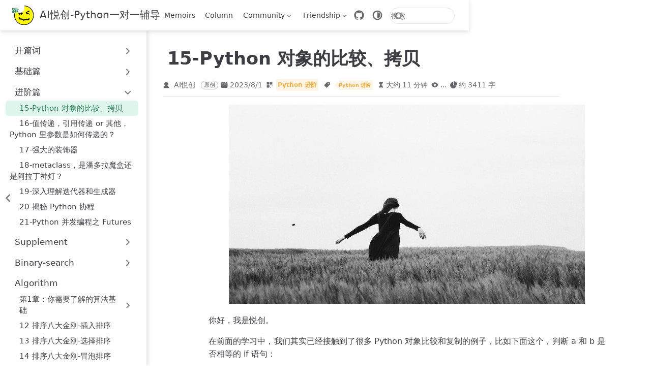

--- FILE ---
content_type: text/html
request_url: https://bornforthis.cn/column/Python-core-technology-and-practice/15.html
body_size: 19310
content:
<!doctype html>
<html lang="zh-CN" data-theme="light">
  <head>
    <meta charset="utf-8" />
    <meta name="viewport" content="width=device-width,initial-scale=1" />
    <meta name="keywords" content="一对一辅导编程,编程1v1,CS辅导,编程一对一辅导,少儿编程一对一,Python 1v1,AI悦创,一对一,菜鸟教程,Python,编程一对一,C++,Java,AI,人工智能,黄家宝,Python一对一教学,Python辅导,留学生CS辅导,ChatGPT代注册,Java一对一辅导">
    <meta name="description" content="Python一对一辅导,编程1v1,Java一对一辅导,一对一教学辅导,CS辅导,面试辅导,爬虫一对一教学,菜鸟教程,编程一对一教学,少儿编程一对一,人工智能,黄家宝,全网3888+学员,值得信赖,Python一对一教学,Java一对一教学,留学生CS辅导,ChatGPT代注册">
    <style>
      :root {
        --vp-c-bg: #fff;
      }

      [data-theme="dark"] {
        --vp-c-bg: #1b1b1f;
      }

      html,
      body {
        background: var(--vp-c-bg);
      }
    </style>
    <script>
      const userMode = localStorage.getItem("vuepress-theme-hope-scheme");
      const systemDarkMode =
        window.matchMedia &&
        window.matchMedia("(prefers-color-scheme: dark)").matches;

      if (userMode === "dark" || (userMode !== "light" && systemDarkMode)) {
        document.documentElement.setAttribute("data-theme", "dark");
      }
    </script>
    <script type="application/ld+json">{"@context":"https://schema.org","@type":"Article","headline":"15-Python 对象的比较、拷贝","image":["https://bornforthis.cn/gzh.jpg","https://bornforthis.cn/zsxq.jpg"],"datePublished":"2023-08-01T09:19:36.000Z","dateModified":"2025-04-10T23:49:50.000Z","author":[{"@type":"Person","name":"AI悦创"}]}</script><meta property="og:url" content="https://bornforthis.cn/column/Python-core-technology-and-practice/15.html"><meta property="og:site_name" content="AI悦创-Python一对一辅导"><meta property="og:title" content="15-Python 对象的比较、拷贝"><meta property="og:description" content="你好，我是悦创。 在前面的学习中，我们其实已经接触到了很多 Python 对象比较和复制的例子，比如下面这个，判断 a 和 b 是否相等的 if 语句： 再比如第二个例子，这里 l2 就是 l1 的拷贝。 但你可能并不清楚，这些语句的背后发生了什么。比如， l2 是 l1 的浅拷贝（shallow copy）还是深度拷贝（deep copy）呢？ a ..."><meta property="og:type" content="article"><meta property="og:image" content="https://bornforthis.cn/gzh.jpg"><meta property="og:locale" content="zh-CN"><meta property="og:updated_time" content="2025-04-10T23:49:50.000Z"><meta property="article:author" content="AI悦创"><meta property="article:tag" content="Python 进阶"><meta property="article:published_time" content="2023-08-01T09:19:36.000Z"><meta property="article:modified_time" content="2025-04-10T23:49:50.000Z"><meta name="google-adsense-account" content="ca-pub-5987340307114699"><link rel="icon" href="/favicon.ico"><script>
      var _hmt = _hmt || [];
      (function() {
        var hm = document.createElement("script");
        hm.src = "https://hm.baidu.com/hm.js?2c924d7bcd249a2eaa2d4d003771cead";
        var s = document.getElementsByTagName("script")[0]; 
        s.parentNode.insertBefore(hm, s);
      })();
      </script><script async="" href="https://www.googletagmanager.com/gtag/js?id=G-PK3BBE140P">
      window.dataLayer = window.dataLayer || [];
      function gtag(){dataLayer.push(arguments);}
      gtag('js', new Date());
    
      gtag('config', 'G-ZTEFJDCG66');
      </script><link rel="alternate" type="application/atom+xml" href="https://bornforthis.cn/atom.xml" title="AI悦创-Python一对一辅导 Atom Feed"><link rel="alternate" type="application/json" href="https://bornforthis.cn/feed.json" title="AI悦创-Python一对一辅导 JSON Feed"><link rel="alternate" type="application/rss+xml" href="https://bornforthis.cn/rss.xml" title="AI悦创-Python一对一辅导 RSS Feed"><title>15-Python 对象的比较、拷贝 | AI悦创-Python一对一辅导</title><meta name="description" content="你好，我是悦创。 在前面的学习中，我们其实已经接触到了很多 Python 对象比较和复制的例子，比如下面这个，判断 a 和 b 是否相等的 if 语句： 再比如第二个例子，这里 l2 就是 l1 的拷贝。 但你可能并不清楚，这些语句的背后发生了什么。比如， l2 是 l1 的浅拷贝（shallow copy）还是深度拷贝（deep copy）呢？ a ...">
    <link rel="preload" href="/assets/style-Btfvf0VG.css" as="style"><link rel="stylesheet" href="/assets/style-Btfvf0VG.css">
    <link rel="modulepreload" href="/assets/app-BvV3xVT8.js"><link rel="modulepreload" href="/assets/15.html-vEjspthJ.js"><link rel="modulepreload" href="/assets/gzh-DnOBNg6W.js"><link rel="modulepreload" href="/assets/zsxq-BcdwOI-_.js"><link rel="modulepreload" href="/assets/plugin-vue_export-helper-DlAUqK2U.js">
    
  </head>
  <body>
    <div id="app"><!--[--><!--[--><!--[--><span tabindex="-1"></span><a href="#main-content" class="vp-skip-link sr-only">跳至主要內容</a><!--]--><div class="theme-container external-link-icon has-toc" vp-container><!--[--><header id="navbar" class="vp-navbar" vp-navbar><div class="vp-navbar-start"><button type="button" class="vp-toggle-sidebar-button" title="Toggle Sidebar"><span class="icon"></span></button><!--[--><a class="route-link vp-brand" href="/" aria-label="带我回家"><img class="vp-nav-logo" src="/aiyc.svg" alt><!----><span class="vp-site-name hide-in-pad">AI悦创-Python一对一辅导</span></a><!--]--></div><div class="vp-navbar-center"><!--[--><nav class="vp-nav-links"><div class="vp-nav-item hide-in-mobile"><a class="route-link auto-link" href="/Memoirs.html" aria-label="Memoirs"><!--[--><i class="vp-icon iconfont icon-blog" sizing="height"></i><!--]-->Memoirs<!----></a></div><div class="vp-nav-item hide-in-mobile"><a class="route-link auto-link" href="/column.html" aria-label="Column"><!--[--><i class="vp-icon iconfont icon-columnszhuanlan" sizing="height"></i><!--]-->Column<!----></a></div><div class="vp-nav-item hide-in-mobile"><div class="vp-dropdown-wrapper"><button type="button" class="vp-dropdown-title" aria-label="Community"><!--[--><i class="vp-icon iconfont icon-shequ-jihuo" sizing="height"></i>Community<!--]--><span class="arrow"></span><ul class="vp-dropdown"><li class="vp-dropdown-item"><h4 class="vp-dropdown-subtitle">在线平台</h4><ul class="vp-dropdown-subitems"><li class="vp-dropdown-subitem"><a class="auto-link external-link" href="https://py.bornforthis.cn/" aria-label="Python Online" rel="noopener noreferrer" target="_blank"><!--[--><i class="vp-icon iconfont icon-python" sizing="both"></i><!--]-->Python Online<!----></a></li><li class="vp-dropdown-subitem"><a class="auto-link external-link" href="https://huangjiabaoaiyc.gitee.io/visualgo/" aria-label="Data Structure" rel="noopener noreferrer" target="_blank"><!--[--><i class="vp-icon iconfont icon-discover" sizing="both"></i><!--]-->Data Structure<!----></a></li><li class="vp-dropdown-subitem"><a class="auto-link external-link" href="https://bornforthis.cn/json/" aria-label="Json Online" rel="noopener noreferrer" target="_blank"><!--[--><i class="vp-icon iconfont icon-json" sizing="both"></i><!--]-->Json Online<!----></a></li><li class="vp-dropdown-subitem"><a class="auto-link external-link" href="https://bornforthis.cn/m3u8" aria-label="m3u8 Play" rel="noopener noreferrer" target="_blank"><!--[--><i class="vp-icon iconfont icon-preview" sizing="both"></i><!--]-->m3u8 Play<!----></a></li><li class="vp-dropdown-subitem"><a class="auto-link external-link" href="https://bornforthis.cn/tool/" aria-label="Decimal online conversion" rel="noopener noreferrer" target="_blank"><!--[--><i class="vp-icon iconfont icon-tool" sizing="both"></i><!--]-->Decimal online conversion<!----></a></li><li class="vp-dropdown-subitem"><a class="auto-link external-link" href="https://bornforthis.cn/html_online/" aria-label="HTML Online" rel="noopener noreferrer" target="_blank"><!--[--><i class="vp-icon iconfont icon-web" sizing="both"></i><!--]-->HTML Online<!----></a></li><li class="vp-dropdown-subitem"><a class="auto-link external-link" href="https://bornforthis.cn/python/#/" aria-label="Python" rel="noopener noreferrer" target="_blank"><!--[--><i class="vp-icon iconfont icon-python" sizing="both"></i><!--]-->Python<!----></a></li></ul></li></ul></button></div></div><div class="vp-nav-item hide-in-mobile"><div class="vp-dropdown-wrapper"><button type="button" class="vp-dropdown-title" aria-label="Friendship"><!--[--><i class="vp-icon iconfont icon-pengyouquan3" sizing="height"></i>Friendship<!--]--><span class="arrow"></span><ul class="vp-dropdown"><li class="vp-dropdown-item"><h4 class="vp-dropdown-subtitle">开发本站</h4><ul class="vp-dropdown-subitems"><li class="vp-dropdown-subitem"><a class="auto-link external-link" href="https://www.class1v1.com/" aria-label="1v1官网" rel="noopener noreferrer" target="_blank"><!--[--><i class="vp-icon iconfont icon-1v1-4" sizing="both"></i><!--]-->1v1官网<!----></a></li><li class="vp-dropdown-subitem"><a class="route-link auto-link" href="/friendship-link.html" aria-label="友情链接"><!--[--><i class="vp-icon iconfont icon-pengyoufill" sizing="both"></i><!--]-->友情链接<!----></a></li><li class="vp-dropdown-subitem"><a class="auto-link external-link" href="https://github.com/AndersonHJB/BornforthisData" aria-label="文章涉及资料" rel="noopener noreferrer" target="_blank"><!--[--><i class="vp-icon iconfont icon-github" sizing="both"></i><!--]-->文章涉及资料<!----></a></li></ul></li><li class="vp-dropdown-item"><h4 class="vp-dropdown-subtitle">审美</h4><ul class="vp-dropdown-subitems"><li class="vp-dropdown-subitem"><a class="auto-link external-link" href="https://unsplash.com/" aria-label="Unsplash" rel="noopener noreferrer" target="_blank"><!--[--><i class="vp-icon iconfont icon-pic" sizing="both"></i><!--]-->Unsplash<!----></a></li><li class="vp-dropdown-subitem"><a class="auto-link external-link" href="https://dribbble.com/" aria-label="Dribbble" rel="noopener noreferrer" target="_blank"><!--[--><i class="vp-icon iconfont icon-emoji" sizing="both"></i><!--]-->Dribbble<!----></a></li><li class="vp-dropdown-subitem"><a class="auto-link external-link" href="https://openprocessing.org/" aria-label="openprocessing" rel="noopener noreferrer" target="_blank"><!--[--><i class="vp-icon iconfont icon-VIsheji" sizing="both"></i><!--]-->openprocessing<!----></a></li><li class="vp-dropdown-subitem"><a class="auto-link external-link" href="https://dribbble.com/" aria-label="dribbble" rel="noopener noreferrer" target="_blank"><!--[--><i class="vp-icon iconfont icon-chuangyi" sizing="both"></i><!--]-->dribbble<!----></a></li></ul></li><li class="vp-dropdown-item"><h4 class="vp-dropdown-subtitle">开源/订阅</h4><ul class="vp-dropdown-subitems"><li class="vp-dropdown-subitem"><a class="auto-link external-link" href="https://pypi.org/user/Bornforthis/" aria-label="Open library" rel="noopener noreferrer" target="_blank"><!--[--><i class="vp-icon iconfont icon-python" sizing="both"></i><!--]-->Open library<!----></a></li><li class="vp-dropdown-subitem"><a class="auto-link external-link" href="https://github.com/AndersonHJB/bootstrapmb" aria-label="HTML Template" rel="noopener noreferrer" target="_blank"><!--[--><i class="vp-icon iconfont icon-web1" sizing="both"></i><!--]-->HTML Template<!----></a></li><li class="vp-dropdown-subitem"><a class="auto-link external-link" href="https://bornforthis.cn/feed.json" aria-label="Feed Json" rel="noopener noreferrer" target="_blank"><!--[--><i class="vp-icon iconfont icon-rss" sizing="both"></i><!--]-->Feed Json<!----></a></li><li class="vp-dropdown-subitem"><a class="auto-link external-link" href="https://bornforthis.cn/atom.xml" aria-label="Feed Atom" rel="noopener noreferrer" target="_blank"><!--[--><i class="vp-icon iconfont icon-rss" sizing="both"></i><!--]-->Feed Atom<!----></a></li><li class="vp-dropdown-subitem"><a class="auto-link external-link" href="https://bornforthis.cn/rss.xml" aria-label="Feed Rss" rel="noopener noreferrer" target="_blank"><!--[--><i class="vp-icon iconfont icon-rss" sizing="both"></i><!--]-->Feed Rss<!----></a></li></ul></li><li class="vp-dropdown-item"><a class="auto-link external-link" href="https://ai.bornforthis.cn/" aria-label="AI实验室" rel="noopener noreferrer" target="_blank"><!--[--><i class="vp-icon iconfont icon-gemini-ai" sizing="both"></i><!--]-->AI实验室<!----></a></li></ul></button></div></div></nav><!--]--></div><div class="vp-navbar-end"><!--[--><!----><div class="vp-nav-item vp-action"><a class="vp-action-link" href="https://github.com/AndersonHJB/bornforthis.cn" target="_blank" rel="noopener noreferrer" aria-label="GitHub"><svg xmlns="http://www.w3.org/2000/svg" class="icon github-icon" viewBox="0 0 1024 1024" fill="currentColor" aria-label="github icon" name="github" style="width:1.25rem;height:1.25rem;vertical-align:middle;"><path d="M511.957 21.333C241.024 21.333 21.333 240.981 21.333 512c0 216.832 140.544 400.725 335.574 465.664 24.49 4.395 32.256-10.07 32.256-23.083 0-11.69.256-44.245 0-85.205-136.448 29.61-164.736-64.64-164.736-64.64-22.315-56.704-54.4-71.765-54.4-71.765-44.587-30.464 3.285-29.824 3.285-29.824 49.195 3.413 75.179 50.517 75.179 50.517 43.776 75.008 114.816 53.333 142.762 40.79 4.523-31.66 17.152-53.377 31.19-65.537-108.971-12.458-223.488-54.485-223.488-242.602 0-53.547 19.114-97.323 50.517-131.67-5.035-12.33-21.93-62.293 4.779-129.834 0 0 41.258-13.184 134.912 50.346a469.803 469.803 0 0 1 122.88-16.554c41.642.213 83.626 5.632 122.88 16.554 93.653-63.488 134.784-50.346 134.784-50.346 26.752 67.541 9.898 117.504 4.864 129.834 31.402 34.347 50.474 78.123 50.474 131.67 0 188.586-114.73 230.016-224.042 242.09 17.578 15.232 33.578 44.672 33.578 90.454v135.85c0 13.142 7.936 27.606 32.854 22.87C862.25 912.597 1002.667 728.747 1002.667 512c0-271.019-219.648-490.667-490.71-490.667z"></path></svg></a></div><div class="vp-nav-item hide-in-mobile"><button type="button" class="vp-color-mode-switch" id="color-mode-switch"><svg xmlns="http://www.w3.org/2000/svg" class="icon auto-icon" viewBox="0 0 1024 1024" fill="currentColor" aria-label="auto icon" name="auto" style="display:block;"><path d="M512 992C246.92 992 32 777.08 32 512S246.92 32 512 32s480 214.92 480 480-214.92 480-480 480zm0-840c-198.78 0-360 161.22-360 360 0 198.84 161.22 360 360 360s360-161.16 360-360c0-198.78-161.22-360-360-360zm0 660V212c165.72 0 300 134.34 300 300 0 165.72-134.28 300-300 300z"></path></svg><svg xmlns="http://www.w3.org/2000/svg" class="icon dark-icon" viewBox="0 0 1024 1024" fill="currentColor" aria-label="dark icon" name="dark" style="display:none;"><path d="M524.8 938.667h-4.267a439.893 439.893 0 0 1-313.173-134.4 446.293 446.293 0 0 1-11.093-597.334A432.213 432.213 0 0 1 366.933 90.027a42.667 42.667 0 0 1 45.227 9.386 42.667 42.667 0 0 1 10.24 42.667 358.4 358.4 0 0 0 82.773 375.893 361.387 361.387 0 0 0 376.747 82.774 42.667 42.667 0 0 1 54.187 55.04 433.493 433.493 0 0 1-99.84 154.88 438.613 438.613 0 0 1-311.467 128z"></path></svg><svg xmlns="http://www.w3.org/2000/svg" class="icon light-icon" viewBox="0 0 1024 1024" fill="currentColor" aria-label="light icon" name="light" style="display:none;"><path d="M952 552h-80a40 40 0 0 1 0-80h80a40 40 0 0 1 0 80zM801.88 280.08a41 41 0 0 1-57.96-57.96l57.96-58a41.04 41.04 0 0 1 58 58l-58 57.96zM512 752a240 240 0 1 1 0-480 240 240 0 0 1 0 480zm0-560a40 40 0 0 1-40-40V72a40 40 0 0 1 80 0v80a40 40 0 0 1-40 40zm-289.88 88.08-58-57.96a41.04 41.04 0 0 1 58-58l57.96 58a41 41 0 0 1-57.96 57.96zM192 512a40 40 0 0 1-40 40H72a40 40 0 0 1 0-80h80a40 40 0 0 1 40 40zm30.12 231.92a41 41 0 0 1 57.96 57.96l-57.96 58a41.04 41.04 0 0 1-58-58l58-57.96zM512 832a40 40 0 0 1 40 40v80a40 40 0 0 1-80 0v-80a40 40 0 0 1 40-40zm289.88-88.08 58 57.96a41.04 41.04 0 0 1-58 58l-57.96-58a41 41 0 0 1 57.96-57.96z"></path></svg></button></div><form class="search-box" role="search"><input type="search" placeholder="搜索" autocomplete="off" spellcheck="false" value><!----></form><!--]--><button type="button" class="vp-toggle-navbar-button" aria-label="Toggle Navbar" aria-expanded="false" aria-controls="nav-screen"><span><span class="vp-top"></span><span class="vp-middle"></span><span class="vp-bottom"></span></span></button></div></header><!----><!--]--><!----><div class="toggle-sidebar-wrapper"><span class="arrow start"></span></div><aside id="sidebar" class="vp-sidebar" vp-sidebar><!----><ul class="vp-sidebar-links"><li><section class="vp-sidebar-group"><button class="vp-sidebar-header clickable" type="button"><i class="vp-icon iconfont icon-python" sizing="both"></i><span class="vp-sidebar-title">开篇词</span><span class="vp-arrow end"></span></button><!----></section></li><li><section class="vp-sidebar-group"><button class="vp-sidebar-header clickable" type="button"><i class="vp-icon iconfont icon-python" sizing="both"></i><span class="vp-sidebar-title">基础篇</span><span class="vp-arrow end"></span></button><!----></section></li><li><section class="vp-sidebar-group"><button class="vp-sidebar-header clickable active" type="button"><i class="vp-icon iconfont icon-python" sizing="both"></i><span class="vp-sidebar-title">进阶篇</span><span class="vp-arrow down"></span></button><ul class="vp-sidebar-links"><li><a class="route-link route-link-active auto-link vp-sidebar-link active" href="/column/Python-core-technology-and-practice/15.html" aria-label="15-Python 对象的比较、拷贝"><!--[--><i class="vp-icon iconfont icon-python" sizing="both"></i><!--]-->15-Python 对象的比较、拷贝<!----></a></li><li><a class="route-link auto-link vp-sidebar-link" href="/column/Python-core-technology-and-practice/16.html" aria-label="16-值传递，引用传递 or 其他，Python 里参数是如何传递的？"><!--[--><i class="vp-icon iconfont icon-python" sizing="both"></i><!--]-->16-值传递，引用传递 or 其他，Python 里参数是如何传递的？<!----></a></li><li><a class="route-link auto-link vp-sidebar-link" href="/column/Python-core-technology-and-practice/17.html" aria-label="17-强大的装饰器"><!--[--><i class="vp-icon iconfont icon-python" sizing="both"></i><!--]-->17-强大的装饰器<!----></a></li><li><a class="route-link auto-link vp-sidebar-link" href="/column/Python-core-technology-and-practice/18.html" aria-label="18-metaclass，是潘多拉魔盒还是阿拉丁神灯？"><!--[--><i class="vp-icon iconfont icon-python" sizing="both"></i><!--]-->18-metaclass，是潘多拉魔盒还是阿拉丁神灯？<!----></a></li><li><a class="route-link auto-link vp-sidebar-link" href="/column/Python-core-technology-and-practice/19.html" aria-label="19-深入理解迭代器和生成器"><!--[--><i class="vp-icon iconfont icon-python" sizing="both"></i><!--]-->19-深入理解迭代器和生成器<!----></a></li><li><a class="route-link auto-link vp-sidebar-link" href="/column/Python-core-technology-and-practice/20.html" aria-label="20-揭秘 Python 协程"><!--[--><i class="vp-icon iconfont icon-python" sizing="both"></i><!--]-->20-揭秘 Python 协程<!----></a></li><li><a class="route-link auto-link vp-sidebar-link" href="/column/Python-core-technology-and-practice/21.html" aria-label="21-Python 并发编程之 Futures"><!--[--><i class="vp-icon iconfont icon-python" sizing="both"></i><!--]-->21-Python 并发编程之 Futures<!----></a></li></ul></section></li><li><section class="vp-sidebar-group"><button class="vp-sidebar-header clickable" type="button"><i class="vp-icon iconfont icon-python" sizing="both"></i><span class="vp-sidebar-title">Supplement</span><span class="vp-arrow end"></span></button><!----></section></li><li><section class="vp-sidebar-group"><button class="vp-sidebar-header clickable" type="button"><i class="vp-icon iconfont icon-python" sizing="both"></i><span class="vp-sidebar-title">Binary-search</span><span class="vp-arrow end"></span></button><!----></section></li><li><section class="vp-sidebar-group"><p class="vp-sidebar-header"><i class="vp-icon iconfont icon-shujujiegou1" sizing="both"></i><span class="vp-sidebar-title">Algorithm</span><!----></p><ul class="vp-sidebar-links"><li><section class="vp-sidebar-group"><button class="vp-sidebar-header clickable" type="button"><i class="vp-icon iconfont icon-yongyan" sizing="both"></i><span class="vp-sidebar-title">第1章：你需要了解的算法基础</span><span class="vp-arrow end"></span></button><!----></section></li><li><a class="route-link auto-link vp-sidebar-link" href="/column/Python-core-technology-and-practice/Algorithm/12.html" aria-label="12 排序八大金刚-插入排序"><!--[--><i class="vp-icon iconfont icon-shujujiegou-01" sizing="both"></i><!--]-->12 排序八大金刚-插入排序<!----></a></li><li><a class="route-link auto-link vp-sidebar-link" href="/column/Python-core-technology-and-practice/Algorithm/13.html" aria-label="13 排序八大金刚-选择排序"><!--[--><i class="vp-icon iconfont icon-shujujiegou-01" sizing="both"></i><!--]-->13 排序八大金刚-选择排序<!----></a></li><li><a class="route-link auto-link vp-sidebar-link" href="/column/Python-core-technology-and-practice/Algorithm/14.html" aria-label="14 排序八大金刚-冒泡排序"><!--[--><i class="vp-icon iconfont icon-shujujiegou-01" sizing="both"></i><!--]-->14 排序八大金刚-冒泡排序<!----></a></li><li><a class="route-link auto-link vp-sidebar-link" href="/column/Python-core-technology-and-practice/Algorithm/15.html" aria-label="15 排序八大金刚-归并排序"><!--[--><i class="vp-icon iconfont icon-shujujiegou-01" sizing="both"></i><!--]-->15 排序八大金刚-归并排序<!----></a></li><li><a class="route-link auto-link vp-sidebar-link" href="/column/Python-core-technology-and-practice/Algorithm/19.html" aria-label="19 排序八大金刚-桶排序"><!--[--><i class="vp-icon iconfont icon-shujujiegou-01" sizing="both"></i><!--]-->19 排序八大金刚-桶排序<!----></a></li><li><a class="route-link auto-link vp-sidebar-link" href="/column/Python-core-technology-and-practice/Algorithm/40.html" aria-label="40 经典问题2-矿工挖矿问题"><!--[--><i class="vp-icon iconfont icon-shujujiegou-01" sizing="both"></i><!--]-->40 经典问题2-矿工挖矿问题<!----></a></li></ul></section></li><li><section class="vp-sidebar-group"><p class="vp-sidebar-header"><i class="vp-icon iconfont icon-idea" sizing="both"></i><span class="vp-sidebar-title">随笔</span><!----></p><ul class="vp-sidebar-links"><li><a class="route-link auto-link vp-sidebar-link" href="/column/Python-core-technology-and-practice/Casual-essay/01-binary-tree.html" aria-label="二叉树基础"><!--[--><i class="vp-icon iconfont icon-tree1" sizing="both"></i><!--]-->二叉树基础<!----></a></li></ul></section></li></ul><!----></aside><!--[--><main id="main-content" class="vp-page"><!--[--><!----><!----><nav class="vp-breadcrumb disable"></nav><div class="vp-page-title"><h1><i class="vp-icon iconfont icon-python" sizing="height"></i>15-Python 对象的比较、拷贝</h1><div class="page-info"><span class="page-author-info" aria-label="作者🖊" data-balloon-pos="up"><svg xmlns="http://www.w3.org/2000/svg" class="icon author-icon" viewBox="0 0 1024 1024" fill="currentColor" aria-label="author icon" name="author"><path d="M649.6 633.6c86.4-48 147.2-144 147.2-249.6 0-160-128-288-288-288s-288 128-288 288c0 108.8 57.6 201.6 147.2 249.6-121.6 48-214.4 153.6-240 288-3.2 9.6 0 19.2 6.4 25.6 3.2 9.6 12.8 12.8 22.4 12.8h704c9.6 0 19.2-3.2 25.6-12.8 6.4-6.4 9.6-16 6.4-25.6-25.6-134.4-121.6-240-243.2-288z"></path></svg><span><span class="page-author-item">AI悦创</span></span><span property="author" content="AI悦创"></span></span><span class="page-original-info">原创</span><span class="page-date-info" aria-label="写作日期📅" data-balloon-pos="up"><svg xmlns="http://www.w3.org/2000/svg" class="icon calendar-icon" viewBox="0 0 1024 1024" fill="currentColor" aria-label="calendar icon" name="calendar"><path d="M716.4 110.137c0-18.753-14.72-33.473-33.472-33.473-18.753 0-33.473 14.72-33.473 33.473v33.473h66.993v-33.473zm-334.87 0c0-18.753-14.72-33.473-33.473-33.473s-33.52 14.72-33.52 33.473v33.473h66.993v-33.473zm468.81 33.52H716.4v100.465c0 18.753-14.72 33.473-33.472 33.473a33.145 33.145 0 01-33.473-33.473V143.657H381.53v100.465c0 18.753-14.72 33.473-33.473 33.473a33.145 33.145 0 01-33.473-33.473V143.657H180.6A134.314 134.314 0 0046.66 277.595v535.756A134.314 134.314 0 00180.6 947.289h669.74a134.36 134.36 0 00133.94-133.938V277.595a134.314 134.314 0 00-133.94-133.938zm33.473 267.877H147.126a33.145 33.145 0 01-33.473-33.473c0-18.752 14.72-33.473 33.473-33.473h736.687c18.752 0 33.472 14.72 33.472 33.473a33.145 33.145 0 01-33.472 33.473z"></path></svg><span data-allow-mismatch="text">2023/8/1</span><meta property="datePublished" content="2023-08-01T09:19:36.000Z"></span><span class="page-category-info" aria-label="分类🌈" data-balloon-pos="up"><svg xmlns="http://www.w3.org/2000/svg" class="icon category-icon" viewBox="0 0 1024 1024" fill="currentColor" aria-label="category icon" name="category"><path d="M148.41 106.992h282.176c22.263 0 40.31 18.048 40.31 40.31V429.48c0 22.263-18.047 40.31-40.31 40.31H148.41c-22.263 0-40.311-18.047-40.311-40.31V147.302c0-22.263 18.048-40.31 40.311-40.31zM147.556 553.478H429.73c22.263 0 40.311 18.048 40.311 40.31v282.176c0 22.263-18.048 40.312-40.31 40.312H147.555c-22.263 0-40.311-18.049-40.311-40.312V593.79c0-22.263 18.048-40.311 40.31-40.311zM593.927 106.992h282.176c22.263 0 40.31 18.048 40.31 40.31V429.48c0 22.263-18.047 40.31-40.31 40.31H593.927c-22.263 0-40.311-18.047-40.311-40.31V147.302c0-22.263 18.048-40.31 40.31-40.31zM730.22 920.502H623.926c-40.925 0-74.22-33.388-74.22-74.425V623.992c0-41.038 33.387-74.424 74.425-74.424h222.085c41.038 0 74.424 33.226 74.424 74.067v114.233c0 10.244-8.304 18.548-18.547 18.548s-18.548-8.304-18.548-18.548V623.635c0-20.388-16.746-36.974-37.33-36.974H624.13c-20.585 0-37.331 16.747-37.331 37.33v222.086c0 20.585 16.654 37.331 37.126 37.331H730.22c10.243 0 18.547 8.304 18.547 18.547 0 10.244-8.304 18.547-18.547 18.547z"></path></svg><!--[--><span class="page-category-item color2 clickable" role="navigation">Python 进阶</span><!--]--><meta property="articleSection" content="Python 进阶"></span><span class="page-tag-info" aria-label="标签🏷" data-balloon-pos="up"><svg xmlns="http://www.w3.org/2000/svg" class="icon tag-icon" viewBox="0 0 1024 1024" fill="currentColor" aria-label="tag icon" name="tag"><path d="M939.902 458.563L910.17 144.567c-1.507-16.272-14.465-29.13-30.737-30.737L565.438 84.098h-.402c-3.215 0-5.726 1.005-7.634 2.913l-470.39 470.39a10.004 10.004 0 000 14.164l365.423 365.424c1.909 1.908 4.42 2.913 7.132 2.913s5.223-1.005 7.132-2.913l470.39-470.39c2.01-2.11 3.014-5.023 2.813-8.036zm-240.067-72.121c-35.458 0-64.286-28.828-64.286-64.286s28.828-64.285 64.286-64.285 64.286 28.828 64.286 64.285-28.829 64.286-64.286 64.286z"></path></svg><!--[--><span class="page-tag-item color2 clickable" role="navigation">Python 进阶</span><!--]--><meta property="keywords" content="Python 进阶"></span><span class="page-reading-time-info" aria-label="阅读时间⌛" data-balloon-pos="up"><svg xmlns="http://www.w3.org/2000/svg" class="icon timer-icon" viewBox="0 0 1024 1024" fill="currentColor" aria-label="timer icon" name="timer"><path d="M799.387 122.15c4.402-2.978 7.38-7.897 7.38-13.463v-1.165c0-8.933-7.38-16.312-16.312-16.312H256.33c-8.933 0-16.311 7.38-16.311 16.312v1.165c0 5.825 2.977 10.874 7.637 13.592 4.143 194.44 97.22 354.963 220.201 392.763-122.204 37.542-214.893 196.511-220.2 389.397-4.661 5.049-7.638 11.651-7.638 19.03v5.825h566.49v-5.825c0-7.379-2.849-13.981-7.509-18.9-5.049-193.016-97.867-351.985-220.2-389.527 123.24-37.67 216.446-198.453 220.588-392.892zM531.16 450.445v352.632c117.674 1.553 211.787 40.778 211.787 88.676H304.097c0-48.286 95.149-87.382 213.728-88.676V450.445c-93.077-3.107-167.901-81.297-167.901-177.093 0-8.803 6.99-15.793 15.793-15.793 8.803 0 15.794 6.99 15.794 15.793 0 80.261 63.69 145.635 142.01 145.635s142.011-65.374 142.011-145.635c0-8.803 6.99-15.793 15.794-15.793s15.793 6.99 15.793 15.793c0 95.019-73.789 172.82-165.96 177.093z"></path></svg><span>大约 11 分钟</span><meta property="timeRequired" content="PT11M"></span><span class="page-pageview-info" aria-label="访问量🔢" data-balloon-pos="up"><svg xmlns="http://www.w3.org/2000/svg" class="icon eye-icon" viewBox="0 0 1024 1024" fill="currentColor" aria-label="eye icon" name="eye"><path d="M992 512.096c0-5.76-.992-10.592-1.28-11.136-.192-2.88-1.152-8.064-2.08-10.816-.256-.672-.544-1.376-.832-2.08-.48-1.568-1.024-3.104-1.6-4.32C897.664 290.112 707.104 160 512 160c-195.072 0-385.632 130.016-473.76 322.592-1.056 2.112-1.792 4.096-2.272 5.856a55.512 55.512 0 00-.64 1.6c-1.76 5.088-1.792 8.64-1.632 7.744-.832 3.744-1.568 11.168-1.568 11.168-.224 2.272-.224 4.032.032 6.304 0 0 .736 6.464 1.088 7.808.128 1.824.576 4.512 1.12 6.976h-.032c.448 2.08 1.12 4.096 1.984 6.08.48 1.536.992 2.976 1.472 4.032C126.432 733.856 316.992 864 512 864c195.136 0 385.696-130.048 473.216-321.696 1.376-2.496 2.24-4.832 2.848-6.912.256-.608.48-1.184.672-1.728 1.536-4.48 1.856-8.32 1.728-8.32l-.032.032c.608-3.104 1.568-7.744 1.568-13.28zM512 672c-88.224 0-160-71.776-160-160s71.776-160 160-160 160 71.776 160 160-71.776 160-160 160z"></path></svg><span id="ArtalkPV" class="vp-pageview waline-pageview-count" data-path="/column/Python-core-technology-and-practice/15.html" data-page-key="/column/Python-core-technology-and-practice/15.html">...</span></span><span class="page-word-info" aria-label="字数🔠" data-balloon-pos="up"><svg xmlns="http://www.w3.org/2000/svg" class="icon word-icon" viewBox="0 0 1024 1024" fill="currentColor" aria-label="word icon" name="word"><path d="M518.217 432.64V73.143A73.143 73.143 0 01603.43 1.097a512 512 0 01419.474 419.474 73.143 73.143 0 01-72.046 85.212H591.36a73.143 73.143 0 01-73.143-73.143z"></path><path d="M493.714 566.857h340.297a73.143 73.143 0 0173.143 85.577A457.143 457.143 0 11371.566 117.76a73.143 73.143 0 0185.577 73.143v339.383a36.571 36.571 0 0036.571 36.571z"></path></svg><span>约 3411 字</span><meta property="wordCount" content="3411"></span></div><hr></div><!----><div class="" vp-content><!----><div id="markdown-content"><figure><img src="/assets/09e9ece6db52e36bbc9c4b7ba825d7d3-C8nvaH3c.jpg" alt="" tabindex="0" loading="lazy"><figcaption></figcaption></figure><p>你好，我是悦创。</p><p>在前面的学习中，我们其实已经接触到了很多 Python 对象比较和复制的例子，比如下面这个，判断 a 和 b 是否相等的 if 语句：</p><div class="language-python line-numbers-mode" data-highlighter="shiki" data-ext="python" style="--shiki-light:#383A42;--shiki-dark:#abb2bf;--shiki-light-bg:#FAFAFA;--shiki-dark-bg:#282c34;"><pre class="shiki shiki-themes one-light one-dark-pro vp-code"><code class="language-python"><span class="line"><span style="--shiki-light:#A626A4;--shiki-dark:#C678DD;">if</span><span style="--shiki-light:#383A42;--shiki-dark:#ABB2BF;"> a </span><span style="--shiki-light:#383A42;--shiki-dark:#56B6C2;">==</span><span style="--shiki-light:#383A42;--shiki-dark:#ABB2BF;"> b:</span></span>
<span class="line"><span style="--shiki-light:#383A42;--shiki-dark:#D19A66;">    ...</span></span></code></pre><div class="line-numbers" aria-hidden="true" style="counter-reset:line-number 0;"><div class="line-number"></div><div class="line-number"></div></div></div><p>再比如第二个例子，这里 l2 就是 l1 的拷贝。</p><div class="language-python line-numbers-mode" data-highlighter="shiki" data-ext="python" style="--shiki-light:#383A42;--shiki-dark:#abb2bf;--shiki-light-bg:#FAFAFA;--shiki-dark-bg:#282c34;"><pre class="shiki shiki-themes one-light one-dark-pro vp-code"><code class="language-python"><span class="line"><span style="--shiki-light:#383A42;--shiki-dark:#ABB2BF;">l1 </span><span style="--shiki-light:#383A42;--shiki-dark:#56B6C2;">=</span><span style="--shiki-light:#383A42;--shiki-dark:#ABB2BF;"> [</span><span style="--shiki-light:#986801;--shiki-dark:#D19A66;">1</span><span style="--shiki-light:#383A42;--shiki-dark:#ABB2BF;">, </span><span style="--shiki-light:#986801;--shiki-dark:#D19A66;">2</span><span style="--shiki-light:#383A42;--shiki-dark:#ABB2BF;">, </span><span style="--shiki-light:#986801;--shiki-dark:#D19A66;">3</span><span style="--shiki-light:#383A42;--shiki-dark:#ABB2BF;">]</span></span>
<span class="line"><span style="--shiki-light:#383A42;--shiki-dark:#ABB2BF;">l2 </span><span style="--shiki-light:#383A42;--shiki-dark:#56B6C2;">=</span><span style="--shiki-light:#0184BC;--shiki-dark:#56B6C2;"> list</span><span style="--shiki-light:#383A42;--shiki-dark:#ABB2BF;">(l1)</span></span></code></pre><div class="line-numbers" aria-hidden="true" style="counter-reset:line-number 0;"><div class="line-number"></div><div class="line-number"></div></div></div><p>但你可能并不清楚，这些语句的背后发生了什么。比如，</p><ul><li>l2 是 l1 的浅拷贝（shallow copy）还是深度拷贝（deep copy）呢？</li><li><code>a == b</code> 是比较两个对象的值相等，还是两个对象完全相等呢？</li></ul><p>关于这些的种种知识，我希望通过这节课的学习，让你有个全面的了解。</p><h2 id="_1-vs-is" tabindex="-1"><a class="header-anchor" href="#_1-vs-is"><span>1. &#39;==&#39; VS &#39;is&#39;</span></a></h2><p>等于（<code>==</code>）和 is 是 Python 中对象比较常用的两种方式。简单来说，<code>&#39;==&#39;</code> 操作符比较对象之间的值是否相等，比如下面的例子，表示比较变量 a 和 b 所指向的值是否相等。</p><div class="language-python line-numbers-mode" data-highlighter="shiki" data-ext="python" style="--shiki-light:#383A42;--shiki-dark:#abb2bf;--shiki-light-bg:#FAFAFA;--shiki-dark-bg:#282c34;"><pre class="shiki shiki-themes one-light one-dark-pro vp-code"><code class="language-python"><span class="line"><span style="--shiki-light:#383A42;--shiki-dark:#ABB2BF;">a </span><span style="--shiki-light:#383A42;--shiki-dark:#56B6C2;">==</span><span style="--shiki-light:#383A42;--shiki-dark:#ABB2BF;"> b</span></span></code></pre><div class="line-numbers" aria-hidden="true" style="counter-reset:line-number 0;"><div class="line-number"></div></div></div><p>而 <code>&#39;is&#39;</code> 操作符比较的是对象的身份标识是否相等，即它们是否是同一个对象，是否指向同一个内存地址。</p><p>在 Python 中，每个对象的身份标识，都能通过函数 <code>id(object)</code> 获得。因此，<code>&#39;is&#39;</code> 操作符，相当于比较对象之间的 ID 是否相等，我们来看下面的例子：</p><div class="language-python line-numbers-mode" data-highlighter="shiki" data-ext="python" style="--shiki-light:#383A42;--shiki-dark:#abb2bf;--shiki-light-bg:#FAFAFA;--shiki-dark-bg:#282c34;"><pre class="shiki shiki-themes one-light one-dark-pro vp-code"><code class="language-python"><span class="line"><span style="--shiki-light:#383A42;--shiki-dark:#ABB2BF;">a </span><span style="--shiki-light:#383A42;--shiki-dark:#56B6C2;">=</span><span style="--shiki-light:#986801;--shiki-dark:#D19A66;"> 10</span></span>
<span class="line"><span style="--shiki-light:#383A42;--shiki-dark:#ABB2BF;">b </span><span style="--shiki-light:#383A42;--shiki-dark:#56B6C2;">=</span><span style="--shiki-light:#986801;--shiki-dark:#D19A66;"> 10</span></span>
<span class="line"></span>
<span class="line"><span style="--shiki-light:#383A42;--shiki-dark:#ABB2BF;">a </span><span style="--shiki-light:#383A42;--shiki-dark:#56B6C2;">==</span><span style="--shiki-light:#383A42;--shiki-dark:#ABB2BF;"> b</span></span>
<span class="line"><span style="--shiki-light:#986801;--shiki-dark:#D19A66;">True</span></span>
<span class="line"></span>
<span class="line"><span style="--shiki-light:#0184BC;--shiki-dark:#56B6C2;">id</span><span style="--shiki-light:#383A42;--shiki-dark:#ABB2BF;">(a)</span></span>
<span class="line"><span style="--shiki-light:#986801;--shiki-dark:#D19A66;">4427562448</span></span>
<span class="line"></span>
<span class="line"><span style="--shiki-light:#0184BC;--shiki-dark:#56B6C2;">id</span><span style="--shiki-light:#383A42;--shiki-dark:#ABB2BF;">(b)</span></span>
<span class="line"><span style="--shiki-light:#986801;--shiki-dark:#D19A66;">4427562448</span></span>
<span class="line"></span>
<span class="line"><span style="--shiki-light:#383A42;--shiki-dark:#ABB2BF;">a </span><span style="--shiki-light:#A626A4;--shiki-dark:#C678DD;">is</span><span style="--shiki-light:#383A42;--shiki-dark:#ABB2BF;"> b</span></span>
<span class="line"><span style="--shiki-light:#986801;--shiki-dark:#D19A66;">True</span></span></code></pre><div class="line-numbers" aria-hidden="true" style="counter-reset:line-number 0;"><div class="line-number"></div><div class="line-number"></div><div class="line-number"></div><div class="line-number"></div><div class="line-number"></div><div class="line-number"></div><div class="line-number"></div><div class="line-number"></div><div class="line-number"></div><div class="line-number"></div><div class="line-number"></div><div class="line-number"></div><div class="line-number"></div><div class="line-number"></div></div></div><p>这里，首先 Python 会为 10 这个值开辟一块内存，然后变量 a 和 b 同时指向这块内存区域，即 a 和 b 都是指向 10 这个变量，因此 a 和 b 的值相等，id 也相等，<code>a == b</code> 和 <code>a is b</code> 都返回 True。</p><p>不过，需要注意，对于整型数字来说，以上 <code>a is b</code> 为 True 的结论，只适用于 -5 到 256 范围内的数字。比如下面这个例子：</p><div class="language-python line-numbers-mode" data-highlighter="shiki" data-ext="python" style="--shiki-light:#383A42;--shiki-dark:#abb2bf;--shiki-light-bg:#FAFAFA;--shiki-dark-bg:#282c34;"><pre class="shiki shiki-themes one-light one-dark-pro vp-code"><code class="language-python"><span class="line"><span style="--shiki-light:#383A42;--shiki-dark:#ABB2BF;">a </span><span style="--shiki-light:#383A42;--shiki-dark:#56B6C2;">=</span><span style="--shiki-light:#986801;--shiki-dark:#D19A66;"> 257</span></span>
<span class="line"><span style="--shiki-light:#383A42;--shiki-dark:#ABB2BF;">b </span><span style="--shiki-light:#383A42;--shiki-dark:#56B6C2;">=</span><span style="--shiki-light:#986801;--shiki-dark:#D19A66;"> 257</span></span>
<span class="line"></span>
<span class="line"><span style="--shiki-light:#383A42;--shiki-dark:#ABB2BF;">a </span><span style="--shiki-light:#383A42;--shiki-dark:#56B6C2;">==</span><span style="--shiki-light:#383A42;--shiki-dark:#ABB2BF;"> b</span></span>
<span class="line"><span style="--shiki-light:#986801;--shiki-dark:#D19A66;">True</span></span>
<span class="line"></span>
<span class="line"><span style="--shiki-light:#0184BC;--shiki-dark:#56B6C2;">id</span><span style="--shiki-light:#383A42;--shiki-dark:#ABB2BF;">(a)</span></span>
<span class="line"><span style="--shiki-light:#986801;--shiki-dark:#D19A66;">4473417552</span></span>
<span class="line"></span>
<span class="line"><span style="--shiki-light:#0184BC;--shiki-dark:#56B6C2;">id</span><span style="--shiki-light:#383A42;--shiki-dark:#ABB2BF;">(b)</span></span>
<span class="line"><span style="--shiki-light:#986801;--shiki-dark:#D19A66;">4473417584</span></span>
<span class="line"></span>
<span class="line"><span style="--shiki-light:#383A42;--shiki-dark:#ABB2BF;">a </span><span style="--shiki-light:#A626A4;--shiki-dark:#C678DD;">is</span><span style="--shiki-light:#383A42;--shiki-dark:#ABB2BF;"> b</span></span>
<span class="line"><span style="--shiki-light:#986801;--shiki-dark:#D19A66;">False</span></span></code></pre><div class="line-numbers" aria-hidden="true" style="counter-reset:line-number 0;"><div class="line-number"></div><div class="line-number"></div><div class="line-number"></div><div class="line-number"></div><div class="line-number"></div><div class="line-number"></div><div class="line-number"></div><div class="line-number"></div><div class="line-number"></div><div class="line-number"></div><div class="line-number"></div><div class="line-number"></div><div class="line-number"></div><div class="line-number"></div></div></div><p>这里我们把 257 同时赋值给了 a 和 b，可以看到 <code>a == b</code> 仍然返回 True，因为 a 和 b 指向的值相等。但奇怪的是，<code>a is b</code> 返回了 false，并且我们发现，a 和 b 的 ID 不一样了，这是为什么呢？</p><p>事实上，出于对性能优化的考虑，Python 内部会对 -5 到 256 的整型维持一个数组，起到一个缓存的作用。这样，每次你试图创建一个 -5 到 256 范围内的整型数字时，Python 都会从这个数组中返回相对应的引用，而不是重新开辟一块新的内存空间。</p><p>但是，如果整型数字超过了这个范围，比如上述例子中的 257，Python 则会为两个 257 开辟两块内存区域，因此 a 和 b 的 ID 不一样，<code>a is b</code> 就会返回 False 了。</p><p>通常来说，在实际工作中，当我们比较变量时，使用 <code>&#39;==&#39;</code> 的次数会比 <code>&#39;is&#39;</code> 多得多，因为我们一般更关心两个变量的值，而不是它们内部的存储地址。但是，当我们比较一个变量与一个单例（singleton）时，通常会使用 <code>&#39;is&#39;</code>。一个典型的例子，就是检查一个变量是否为 None：</p><div class="language-python line-numbers-mode" data-highlighter="shiki" data-ext="python" style="--shiki-light:#383A42;--shiki-dark:#abb2bf;--shiki-light-bg:#FAFAFA;--shiki-dark-bg:#282c34;"><pre class="shiki shiki-themes one-light one-dark-pro vp-code"><code class="language-python"><span class="line"><span style="--shiki-light:#A626A4;--shiki-dark:#C678DD;">if</span><span style="--shiki-light:#383A42;--shiki-dark:#ABB2BF;"> a </span><span style="--shiki-light:#A626A4;--shiki-dark:#C678DD;">is</span><span style="--shiki-light:#986801;--shiki-dark:#D19A66;"> None</span><span style="--shiki-light:#383A42;--shiki-dark:#ABB2BF;">:</span></span>
<span class="line"><span style="--shiki-light:#383A42;--shiki-dark:#D19A66;">      ...</span></span>
<span class="line"></span>
<span class="line"><span style="--shiki-light:#A626A4;--shiki-dark:#C678DD;">if</span><span style="--shiki-light:#383A42;--shiki-dark:#ABB2BF;"> a </span><span style="--shiki-light:#A626A4;--shiki-dark:#C678DD;">is</span><span style="--shiki-light:#A626A4;--shiki-dark:#C678DD;"> not</span><span style="--shiki-light:#986801;--shiki-dark:#D19A66;"> None</span><span style="--shiki-light:#383A42;--shiki-dark:#ABB2BF;">:</span></span>
<span class="line"><span style="--shiki-light:#383A42;--shiki-dark:#D19A66;">      ...</span></span></code></pre><div class="line-numbers" aria-hidden="true" style="counter-reset:line-number 0;"><div class="line-number"></div><div class="line-number"></div><div class="line-number"></div><div class="line-number"></div><div class="line-number"></div></div></div><p>这里注意，比较操作符 <code>&#39;is&#39;</code> 的速度效率，通常要优于 <code>&#39;==&#39;</code> 。因为 <code>&#39;is&#39;</code> 操作符不能被重载，这样，Python 就不需要去寻找，程序中是否有其他地方重载了比较操作符，并去调用。执行比较操作符 <code>&#39;is&#39;</code>，就仅仅是比较两个变量的 ID 而已。</p><p>但是 <code>&#39;==&#39;</code> 操作符却不同，执行 <code>a == b</code> 相当于是去执行 <code>a.__eq__(b)</code> ，而 Python 大部分的数据类型都会去重载 <code>__eq__</code> 这个函数，其内部的处理通常会复杂一些。比如，对于列表，<code>__eq__</code> 函数会去遍历列表中的元素，比较它们的顺序和值是否相等。</p><p>不过，对于不可变（immutable）的变量，如果我们之前用 <code>&#39;==&#39;</code> 或者 <code>&#39;is&#39;</code> 比较过，结果是不是就一直不变了呢？</p><p>答案自然是否定的。我们来看下面一个例子：</p><div class="language-python line-numbers-mode" data-highlighter="shiki" data-ext="python" style="--shiki-light:#383A42;--shiki-dark:#abb2bf;--shiki-light-bg:#FAFAFA;--shiki-dark-bg:#282c34;"><pre class="shiki shiki-themes one-light one-dark-pro vp-code"><code class="language-python"><span class="line"><span style="--shiki-light:#383A42;--shiki-dark:#ABB2BF;">t1 </span><span style="--shiki-light:#383A42;--shiki-dark:#56B6C2;">=</span><span style="--shiki-light:#383A42;--shiki-dark:#ABB2BF;"> (</span><span style="--shiki-light:#986801;--shiki-dark:#D19A66;">1</span><span style="--shiki-light:#383A42;--shiki-dark:#ABB2BF;">, </span><span style="--shiki-light:#986801;--shiki-dark:#D19A66;">2</span><span style="--shiki-light:#383A42;--shiki-dark:#ABB2BF;">, [</span><span style="--shiki-light:#986801;--shiki-dark:#D19A66;">3</span><span style="--shiki-light:#383A42;--shiki-dark:#ABB2BF;">, </span><span style="--shiki-light:#986801;--shiki-dark:#D19A66;">4</span><span style="--shiki-light:#383A42;--shiki-dark:#ABB2BF;">])</span></span>
<span class="line"><span style="--shiki-light:#383A42;--shiki-dark:#ABB2BF;">t2 </span><span style="--shiki-light:#383A42;--shiki-dark:#56B6C2;">=</span><span style="--shiki-light:#383A42;--shiki-dark:#ABB2BF;"> (</span><span style="--shiki-light:#986801;--shiki-dark:#D19A66;">1</span><span style="--shiki-light:#383A42;--shiki-dark:#ABB2BF;">, </span><span style="--shiki-light:#986801;--shiki-dark:#D19A66;">2</span><span style="--shiki-light:#383A42;--shiki-dark:#ABB2BF;">, [</span><span style="--shiki-light:#986801;--shiki-dark:#D19A66;">3</span><span style="--shiki-light:#383A42;--shiki-dark:#ABB2BF;">, </span><span style="--shiki-light:#986801;--shiki-dark:#D19A66;">4</span><span style="--shiki-light:#383A42;--shiki-dark:#ABB2BF;">])</span></span>
<span class="line"><span style="--shiki-light:#383A42;--shiki-dark:#ABB2BF;">t1 </span><span style="--shiki-light:#383A42;--shiki-dark:#56B6C2;">==</span><span style="--shiki-light:#383A42;--shiki-dark:#ABB2BF;"> t2</span></span>
<span class="line"><span style="--shiki-light:#986801;--shiki-dark:#D19A66;">True</span></span>
<span class="line"></span>
<span class="line"><span style="--shiki-light:#383A42;--shiki-dark:#ABB2BF;">t1[</span><span style="--shiki-light:#383A42;--shiki-dark:#56B6C2;">-</span><span style="--shiki-light:#986801;--shiki-dark:#D19A66;">1</span><span style="--shiki-light:#383A42;--shiki-dark:#ABB2BF;">].</span><span style="--shiki-light:#383A42;--shiki-dark:#61AFEF;">append</span><span style="--shiki-light:#383A42;--shiki-dark:#ABB2BF;">(</span><span style="--shiki-light:#986801;--shiki-dark:#D19A66;">5</span><span style="--shiki-light:#383A42;--shiki-dark:#ABB2BF;">)</span></span>
<span class="line"><span style="--shiki-light:#383A42;--shiki-dark:#ABB2BF;">t1 </span><span style="--shiki-light:#383A42;--shiki-dark:#56B6C2;">==</span><span style="--shiki-light:#383A42;--shiki-dark:#ABB2BF;"> t2</span></span>
<span class="line"><span style="--shiki-light:#986801;--shiki-dark:#D19A66;">False</span></span></code></pre><div class="line-numbers" aria-hidden="true" style="counter-reset:line-number 0;"><div class="line-number"></div><div class="line-number"></div><div class="line-number"></div><div class="line-number"></div><div class="line-number"></div><div class="line-number"></div><div class="line-number"></div><div class="line-number"></div></div></div><p>我们知道元组是不可变的，但元组可以嵌套，它里面的元素可以是列表类型，列表是可变的，所以如果我们修改了元组中的某个可变元素，那么元组本身也就改变了，之前用 <code>&#39;is&#39;</code> 或者 <code>&#39;==&#39;</code> 操作符取得的结果，可能就不适用了。</p><p>这一点，你在日常写程序时一定要注意，在必要的地方请不要省略条件检查。</p><h2 id="_2-浅拷贝和深度拷贝" tabindex="-1"><a class="header-anchor" href="#_2-浅拷贝和深度拷贝"><span>2. 浅拷贝和深度拷贝</span></a></h2><p>接下来，我们一起来看看 Python 中的浅拷贝（shallow copy）和深度拷贝（deep copy）。</p><p>对于这两个熟悉的操作，我并不想一上来先抛概念让你死记硬背来区分，我们不妨先从它们的操作方法说起，通过代码来理解两者的不同。</p><p>先来看浅拷贝。常见的浅拷贝的方法，是使用数据类型本身的构造器，比如下面两个例子：</p><div class="language-python line-numbers-mode has-collapsed-lines collapsed" data-highlighter="shiki" data-ext="python" style="--vp-collapsed-lines:15;--shiki-light:#383A42;--shiki-dark:#abb2bf;--shiki-light-bg:#FAFAFA;--shiki-dark-bg:#282c34;"><pre class="shiki shiki-themes one-light one-dark-pro vp-code"><code class="language-python"><span class="line"><span style="--shiki-light:#383A42;--shiki-dark:#ABB2BF;">l1 </span><span style="--shiki-light:#383A42;--shiki-dark:#56B6C2;">=</span><span style="--shiki-light:#383A42;--shiki-dark:#ABB2BF;"> [</span><span style="--shiki-light:#986801;--shiki-dark:#D19A66;">1</span><span style="--shiki-light:#383A42;--shiki-dark:#ABB2BF;">, </span><span style="--shiki-light:#986801;--shiki-dark:#D19A66;">2</span><span style="--shiki-light:#383A42;--shiki-dark:#ABB2BF;">, </span><span style="--shiki-light:#986801;--shiki-dark:#D19A66;">3</span><span style="--shiki-light:#383A42;--shiki-dark:#ABB2BF;">]</span></span>
<span class="line"><span style="--shiki-light:#383A42;--shiki-dark:#ABB2BF;">l2 </span><span style="--shiki-light:#383A42;--shiki-dark:#56B6C2;">=</span><span style="--shiki-light:#0184BC;--shiki-dark:#56B6C2;"> list</span><span style="--shiki-light:#383A42;--shiki-dark:#ABB2BF;">(l1)</span></span>
<span class="line"></span>
<span class="line"><span style="--shiki-light:#383A42;--shiki-dark:#ABB2BF;">l2</span></span>
<span class="line"><span style="--shiki-light:#383A42;--shiki-dark:#ABB2BF;">[</span><span style="--shiki-light:#986801;--shiki-dark:#D19A66;">1</span><span style="--shiki-light:#383A42;--shiki-dark:#ABB2BF;">, </span><span style="--shiki-light:#986801;--shiki-dark:#D19A66;">2</span><span style="--shiki-light:#383A42;--shiki-dark:#ABB2BF;">, </span><span style="--shiki-light:#986801;--shiki-dark:#D19A66;">3</span><span style="--shiki-light:#383A42;--shiki-dark:#ABB2BF;">]</span></span>
<span class="line"></span>
<span class="line"><span style="--shiki-light:#383A42;--shiki-dark:#ABB2BF;">l1 </span><span style="--shiki-light:#383A42;--shiki-dark:#56B6C2;">==</span><span style="--shiki-light:#383A42;--shiki-dark:#ABB2BF;"> l2</span></span>
<span class="line"><span style="--shiki-light:#986801;--shiki-dark:#D19A66;">True</span></span>
<span class="line"></span>
<span class="line"><span style="--shiki-light:#383A42;--shiki-dark:#ABB2BF;">l1 </span><span style="--shiki-light:#A626A4;--shiki-dark:#C678DD;">is</span><span style="--shiki-light:#383A42;--shiki-dark:#ABB2BF;"> l2</span></span>
<span class="line"><span style="--shiki-light:#986801;--shiki-dark:#D19A66;">False</span></span>
<span class="line"></span>
<span class="line"><span style="--shiki-light:#383A42;--shiki-dark:#ABB2BF;">s1 </span><span style="--shiki-light:#383A42;--shiki-dark:#56B6C2;">=</span><span style="--shiki-light:#0184BC;--shiki-dark:#56B6C2;"> set</span><span style="--shiki-light:#383A42;--shiki-dark:#ABB2BF;">([</span><span style="--shiki-light:#986801;--shiki-dark:#D19A66;">1</span><span style="--shiki-light:#383A42;--shiki-dark:#ABB2BF;">, </span><span style="--shiki-light:#986801;--shiki-dark:#D19A66;">2</span><span style="--shiki-light:#383A42;--shiki-dark:#ABB2BF;">, </span><span style="--shiki-light:#986801;--shiki-dark:#D19A66;">3</span><span style="--shiki-light:#383A42;--shiki-dark:#ABB2BF;">])</span></span>
<span class="line"><span style="--shiki-light:#383A42;--shiki-dark:#ABB2BF;">s2 </span><span style="--shiki-light:#383A42;--shiki-dark:#56B6C2;">=</span><span style="--shiki-light:#0184BC;--shiki-dark:#56B6C2;"> set</span><span style="--shiki-light:#383A42;--shiki-dark:#ABB2BF;">(s1)</span></span>
<span class="line"></span>
<span class="line"><span style="--shiki-light:#383A42;--shiki-dark:#ABB2BF;">s2</span></span>
<span class="line"><span style="--shiki-light:#383A42;--shiki-dark:#ABB2BF;">{</span><span style="--shiki-light:#986801;--shiki-dark:#D19A66;">1</span><span style="--shiki-light:#383A42;--shiki-dark:#ABB2BF;">, </span><span style="--shiki-light:#986801;--shiki-dark:#D19A66;">2</span><span style="--shiki-light:#383A42;--shiki-dark:#ABB2BF;">, </span><span style="--shiki-light:#986801;--shiki-dark:#D19A66;">3</span><span style="--shiki-light:#383A42;--shiki-dark:#ABB2BF;">}</span></span>
<span class="line"></span>
<span class="line"><span style="--shiki-light:#383A42;--shiki-dark:#ABB2BF;">s1 </span><span style="--shiki-light:#383A42;--shiki-dark:#56B6C2;">==</span><span style="--shiki-light:#383A42;--shiki-dark:#ABB2BF;"> s2</span></span>
<span class="line"><span style="--shiki-light:#986801;--shiki-dark:#D19A66;">True</span></span>
<span class="line"></span>
<span class="line"><span style="--shiki-light:#383A42;--shiki-dark:#ABB2BF;">s1 </span><span style="--shiki-light:#A626A4;--shiki-dark:#C678DD;">is</span><span style="--shiki-light:#383A42;--shiki-dark:#ABB2BF;"> s2</span></span>
<span class="line"><span style="--shiki-light:#986801;--shiki-dark:#D19A66;">False</span></span></code></pre><div class="line-numbers" aria-hidden="true" style="counter-reset:line-number 0;"><div class="line-number"></div><div class="line-number"></div><div class="line-number"></div><div class="line-number"></div><div class="line-number"></div><div class="line-number"></div><div class="line-number"></div><div class="line-number"></div><div class="line-number"></div><div class="line-number"></div><div class="line-number"></div><div class="line-number"></div><div class="line-number"></div><div class="line-number"></div><div class="line-number"></div><div class="line-number"></div><div class="line-number"></div><div class="line-number"></div><div class="line-number"></div><div class="line-number"></div><div class="line-number"></div><div class="line-number"></div><div class="line-number"></div></div><div class="collapsed-lines"></div></div><p>这里，l2 就是 l1 的浅拷贝，s2 是 s1 的浅拷贝。当然，对于可变的序列，我们还可以通过切片操作符 <code>&#39;:&#39;</code> 完成浅拷贝，比如下面这个列表的例子：</p><div class="language-python line-numbers-mode" data-highlighter="shiki" data-ext="python" style="--shiki-light:#383A42;--shiki-dark:#abb2bf;--shiki-light-bg:#FAFAFA;--shiki-dark-bg:#282c34;"><pre class="shiki shiki-themes one-light one-dark-pro vp-code"><code class="language-python"><span class="line"><span style="--shiki-light:#383A42;--shiki-dark:#ABB2BF;">l1 </span><span style="--shiki-light:#383A42;--shiki-dark:#56B6C2;">=</span><span style="--shiki-light:#383A42;--shiki-dark:#ABB2BF;"> [</span><span style="--shiki-light:#986801;--shiki-dark:#D19A66;">1</span><span style="--shiki-light:#383A42;--shiki-dark:#ABB2BF;">, </span><span style="--shiki-light:#986801;--shiki-dark:#D19A66;">2</span><span style="--shiki-light:#383A42;--shiki-dark:#ABB2BF;">, </span><span style="--shiki-light:#986801;--shiki-dark:#D19A66;">3</span><span style="--shiki-light:#383A42;--shiki-dark:#ABB2BF;">]</span></span>
<span class="line"><span style="--shiki-light:#383A42;--shiki-dark:#ABB2BF;">l2 </span><span style="--shiki-light:#383A42;--shiki-dark:#56B6C2;">=</span><span style="--shiki-light:#383A42;--shiki-dark:#ABB2BF;"> l1[:]</span></span>
<span class="line"></span>
<span class="line"><span style="--shiki-light:#383A42;--shiki-dark:#ABB2BF;">l1 </span><span style="--shiki-light:#383A42;--shiki-dark:#56B6C2;">==</span><span style="--shiki-light:#383A42;--shiki-dark:#ABB2BF;"> l2</span></span>
<span class="line"><span style="--shiki-light:#986801;--shiki-dark:#D19A66;">True</span></span>
<span class="line"></span>
<span class="line"><span style="--shiki-light:#383A42;--shiki-dark:#ABB2BF;">l1 </span><span style="--shiki-light:#A626A4;--shiki-dark:#C678DD;">is</span><span style="--shiki-light:#383A42;--shiki-dark:#ABB2BF;"> l2</span></span>
<span class="line"><span style="--shiki-light:#986801;--shiki-dark:#D19A66;">False</span></span></code></pre><div class="line-numbers" aria-hidden="true" style="counter-reset:line-number 0;"><div class="line-number"></div><div class="line-number"></div><div class="line-number"></div><div class="line-number"></div><div class="line-number"></div><div class="line-number"></div><div class="line-number"></div><div class="line-number"></div></div></div><p>当然，Python 中也提供了相对应的函数 <code>copy.copy()</code>，适用于任何数据类型：</p><div class="language-python line-numbers-mode" data-highlighter="shiki" data-ext="python" style="--shiki-light:#383A42;--shiki-dark:#abb2bf;--shiki-light-bg:#FAFAFA;--shiki-dark-bg:#282c34;"><pre class="shiki shiki-themes one-light one-dark-pro vp-code"><code class="language-python"><span class="line"><span style="--shiki-light:#A626A4;--shiki-dark:#C678DD;">import</span><span style="--shiki-light:#383A42;--shiki-dark:#ABB2BF;"> copy</span></span>
<span class="line"><span style="--shiki-light:#383A42;--shiki-dark:#ABB2BF;">l1 </span><span style="--shiki-light:#383A42;--shiki-dark:#56B6C2;">=</span><span style="--shiki-light:#383A42;--shiki-dark:#ABB2BF;"> [</span><span style="--shiki-light:#986801;--shiki-dark:#D19A66;">1</span><span style="--shiki-light:#383A42;--shiki-dark:#ABB2BF;">, </span><span style="--shiki-light:#986801;--shiki-dark:#D19A66;">2</span><span style="--shiki-light:#383A42;--shiki-dark:#ABB2BF;">, </span><span style="--shiki-light:#986801;--shiki-dark:#D19A66;">3</span><span style="--shiki-light:#383A42;--shiki-dark:#ABB2BF;">]</span></span>
<span class="line"><span style="--shiki-light:#383A42;--shiki-dark:#ABB2BF;">l2 </span><span style="--shiki-light:#383A42;--shiki-dark:#56B6C2;">=</span><span style="--shiki-light:#383A42;--shiki-dark:#ABB2BF;"> copy.</span><span style="--shiki-light:#383A42;--shiki-dark:#61AFEF;">copy</span><span style="--shiki-light:#383A42;--shiki-dark:#ABB2BF;">(l1)</span></span></code></pre><div class="line-numbers" aria-hidden="true" style="counter-reset:line-number 0;"><div class="line-number"></div><div class="line-number"></div><div class="line-number"></div></div></div><p>不过，需要注意的是，对于元组，使用 <code>tuple()</code> 或者切片操作符 <code>&#39;:&#39;</code> 不会创建一份浅拷贝，相反，它会返回一个指向相同元组的引用：</p><div class="language-python line-numbers-mode" data-highlighter="shiki" data-ext="python" style="--shiki-light:#383A42;--shiki-dark:#abb2bf;--shiki-light-bg:#FAFAFA;--shiki-dark-bg:#282c34;"><pre class="shiki shiki-themes one-light one-dark-pro vp-code"><code class="language-python"><span class="line"><span style="--shiki-light:#383A42;--shiki-dark:#ABB2BF;">t1 </span><span style="--shiki-light:#383A42;--shiki-dark:#56B6C2;">=</span><span style="--shiki-light:#383A42;--shiki-dark:#ABB2BF;"> (</span><span style="--shiki-light:#986801;--shiki-dark:#D19A66;">1</span><span style="--shiki-light:#383A42;--shiki-dark:#ABB2BF;">, </span><span style="--shiki-light:#986801;--shiki-dark:#D19A66;">2</span><span style="--shiki-light:#383A42;--shiki-dark:#ABB2BF;">, </span><span style="--shiki-light:#986801;--shiki-dark:#D19A66;">3</span><span style="--shiki-light:#383A42;--shiki-dark:#ABB2BF;">)</span></span>
<span class="line"><span style="--shiki-light:#383A42;--shiki-dark:#ABB2BF;">t2 </span><span style="--shiki-light:#383A42;--shiki-dark:#56B6C2;">=</span><span style="--shiki-light:#0184BC;--shiki-dark:#56B6C2;"> tuple</span><span style="--shiki-light:#383A42;--shiki-dark:#ABB2BF;">(t1)</span></span>
<span class="line"></span>
<span class="line"><span style="--shiki-light:#383A42;--shiki-dark:#ABB2BF;">t1 </span><span style="--shiki-light:#383A42;--shiki-dark:#56B6C2;">==</span><span style="--shiki-light:#383A42;--shiki-dark:#ABB2BF;"> t2</span></span>
<span class="line"><span style="--shiki-light:#986801;--shiki-dark:#D19A66;">True</span></span>
<span class="line"></span>
<span class="line"><span style="--shiki-light:#383A42;--shiki-dark:#ABB2BF;">t1 </span><span style="--shiki-light:#A626A4;--shiki-dark:#C678DD;">is</span><span style="--shiki-light:#383A42;--shiki-dark:#ABB2BF;"> t2</span></span>
<span class="line"><span style="--shiki-light:#986801;--shiki-dark:#D19A66;">True</span></span></code></pre><div class="line-numbers" aria-hidden="true" style="counter-reset:line-number 0;"><div class="line-number"></div><div class="line-number"></div><div class="line-number"></div><div class="line-number"></div><div class="line-number"></div><div class="line-number"></div><div class="line-number"></div><div class="line-number"></div></div></div><p>这里，元组 <code>(1, 2, 3)</code> 只被创建一次，t1 和 t2 同时指向这个元组。</p><p>到这里，对于浅拷贝你应该很清楚了。浅拷贝，是指重新分配一块内存，创建一个新的对象，里面的元素是原对象中子对象的引用。因此，如果原对象中的元素不可变，那倒无所谓；但如果元素可变，浅拷贝通常会带来一些副作用，尤其需要注意。我们来看下面的例子：</p><div class="language-python line-numbers-mode has-collapsed-lines collapsed" data-highlighter="shiki" data-ext="python" style="--vp-collapsed-lines:15;--shiki-light:#383A42;--shiki-dark:#abb2bf;--shiki-light-bg:#FAFAFA;--shiki-dark-bg:#282c34;"><pre class="shiki shiki-themes one-light one-dark-pro vp-code"><code class="language-python"><span class="line"><span style="--shiki-light:#383A42;--shiki-dark:#ABB2BF;">l1 </span><span style="--shiki-light:#383A42;--shiki-dark:#56B6C2;">=</span><span style="--shiki-light:#383A42;--shiki-dark:#ABB2BF;"> [[</span><span style="--shiki-light:#986801;--shiki-dark:#D19A66;">1</span><span style="--shiki-light:#383A42;--shiki-dark:#ABB2BF;">, </span><span style="--shiki-light:#986801;--shiki-dark:#D19A66;">2</span><span style="--shiki-light:#383A42;--shiki-dark:#ABB2BF;">], (</span><span style="--shiki-light:#986801;--shiki-dark:#D19A66;">30</span><span style="--shiki-light:#383A42;--shiki-dark:#ABB2BF;">, </span><span style="--shiki-light:#986801;--shiki-dark:#D19A66;">40</span><span style="--shiki-light:#383A42;--shiki-dark:#ABB2BF;">)]</span></span>
<span class="line"><span style="--shiki-light:#383A42;--shiki-dark:#ABB2BF;">l2 </span><span style="--shiki-light:#383A42;--shiki-dark:#56B6C2;">=</span><span style="--shiki-light:#0184BC;--shiki-dark:#56B6C2;"> list</span><span style="--shiki-light:#383A42;--shiki-dark:#ABB2BF;">(l1)</span></span>
<span class="line"><span style="--shiki-light:#383A42;--shiki-dark:#ABB2BF;">l1.</span><span style="--shiki-light:#383A42;--shiki-dark:#61AFEF;">append</span><span style="--shiki-light:#383A42;--shiki-dark:#ABB2BF;">(</span><span style="--shiki-light:#986801;--shiki-dark:#D19A66;">100</span><span style="--shiki-light:#383A42;--shiki-dark:#ABB2BF;">)</span></span>
<span class="line"><span style="--shiki-light:#383A42;--shiki-dark:#ABB2BF;">l1[</span><span style="--shiki-light:#986801;--shiki-dark:#D19A66;">0</span><span style="--shiki-light:#383A42;--shiki-dark:#ABB2BF;">].</span><span style="--shiki-light:#383A42;--shiki-dark:#61AFEF;">append</span><span style="--shiki-light:#383A42;--shiki-dark:#ABB2BF;">(</span><span style="--shiki-light:#986801;--shiki-dark:#D19A66;">3</span><span style="--shiki-light:#383A42;--shiki-dark:#ABB2BF;">)</span></span>
<span class="line"></span>
<span class="line"><span style="--shiki-light:#383A42;--shiki-dark:#ABB2BF;">l1</span></span>
<span class="line"><span style="--shiki-light:#383A42;--shiki-dark:#ABB2BF;">[[</span><span style="--shiki-light:#986801;--shiki-dark:#D19A66;">1</span><span style="--shiki-light:#383A42;--shiki-dark:#ABB2BF;">, </span><span style="--shiki-light:#986801;--shiki-dark:#D19A66;">2</span><span style="--shiki-light:#383A42;--shiki-dark:#ABB2BF;">, </span><span style="--shiki-light:#986801;--shiki-dark:#D19A66;">3</span><span style="--shiki-light:#383A42;--shiki-dark:#ABB2BF;">], (</span><span style="--shiki-light:#986801;--shiki-dark:#D19A66;">30</span><span style="--shiki-light:#383A42;--shiki-dark:#ABB2BF;">, </span><span style="--shiki-light:#986801;--shiki-dark:#D19A66;">40</span><span style="--shiki-light:#383A42;--shiki-dark:#ABB2BF;">), </span><span style="--shiki-light:#986801;--shiki-dark:#D19A66;">100</span><span style="--shiki-light:#383A42;--shiki-dark:#ABB2BF;">]</span></span>
<span class="line"></span>
<span class="line"><span style="--shiki-light:#383A42;--shiki-dark:#ABB2BF;">l2</span></span>
<span class="line"><span style="--shiki-light:#383A42;--shiki-dark:#ABB2BF;">[[</span><span style="--shiki-light:#986801;--shiki-dark:#D19A66;">1</span><span style="--shiki-light:#383A42;--shiki-dark:#ABB2BF;">, </span><span style="--shiki-light:#986801;--shiki-dark:#D19A66;">2</span><span style="--shiki-light:#383A42;--shiki-dark:#ABB2BF;">, </span><span style="--shiki-light:#986801;--shiki-dark:#D19A66;">3</span><span style="--shiki-light:#383A42;--shiki-dark:#ABB2BF;">], (</span><span style="--shiki-light:#986801;--shiki-dark:#D19A66;">30</span><span style="--shiki-light:#383A42;--shiki-dark:#ABB2BF;">, </span><span style="--shiki-light:#986801;--shiki-dark:#D19A66;">40</span><span style="--shiki-light:#383A42;--shiki-dark:#ABB2BF;">)]</span></span>
<span class="line"></span>
<span class="line"><span style="--shiki-light:#383A42;--shiki-dark:#ABB2BF;">l1[</span><span style="--shiki-light:#986801;--shiki-dark:#D19A66;">1</span><span style="--shiki-light:#383A42;--shiki-dark:#ABB2BF;">] </span><span style="--shiki-light:#383A42;--shiki-dark:#56B6C2;">+=</span><span style="--shiki-light:#383A42;--shiki-dark:#ABB2BF;"> (</span><span style="--shiki-light:#986801;--shiki-dark:#D19A66;">50</span><span style="--shiki-light:#383A42;--shiki-dark:#ABB2BF;">, </span><span style="--shiki-light:#986801;--shiki-dark:#D19A66;">60</span><span style="--shiki-light:#383A42;--shiki-dark:#ABB2BF;">)</span></span>
<span class="line"><span style="--shiki-light:#383A42;--shiki-dark:#ABB2BF;">l1</span></span>
<span class="line"><span style="--shiki-light:#383A42;--shiki-dark:#ABB2BF;">[[</span><span style="--shiki-light:#986801;--shiki-dark:#D19A66;">1</span><span style="--shiki-light:#383A42;--shiki-dark:#ABB2BF;">, </span><span style="--shiki-light:#986801;--shiki-dark:#D19A66;">2</span><span style="--shiki-light:#383A42;--shiki-dark:#ABB2BF;">, </span><span style="--shiki-light:#986801;--shiki-dark:#D19A66;">3</span><span style="--shiki-light:#383A42;--shiki-dark:#ABB2BF;">], (</span><span style="--shiki-light:#986801;--shiki-dark:#D19A66;">30</span><span style="--shiki-light:#383A42;--shiki-dark:#ABB2BF;">, </span><span style="--shiki-light:#986801;--shiki-dark:#D19A66;">40</span><span style="--shiki-light:#383A42;--shiki-dark:#ABB2BF;">, </span><span style="--shiki-light:#986801;--shiki-dark:#D19A66;">50</span><span style="--shiki-light:#383A42;--shiki-dark:#ABB2BF;">, </span><span style="--shiki-light:#986801;--shiki-dark:#D19A66;">60</span><span style="--shiki-light:#383A42;--shiki-dark:#ABB2BF;">), </span><span style="--shiki-light:#986801;--shiki-dark:#D19A66;">100</span><span style="--shiki-light:#383A42;--shiki-dark:#ABB2BF;">]</span></span>
<span class="line"></span>
<span class="line"><span style="--shiki-light:#383A42;--shiki-dark:#ABB2BF;">l2</span></span>
<span class="line"><span style="--shiki-light:#383A42;--shiki-dark:#ABB2BF;">[[</span><span style="--shiki-light:#986801;--shiki-dark:#D19A66;">1</span><span style="--shiki-light:#383A42;--shiki-dark:#ABB2BF;">, </span><span style="--shiki-light:#986801;--shiki-dark:#D19A66;">2</span><span style="--shiki-light:#383A42;--shiki-dark:#ABB2BF;">, </span><span style="--shiki-light:#986801;--shiki-dark:#D19A66;">3</span><span style="--shiki-light:#383A42;--shiki-dark:#ABB2BF;">], (</span><span style="--shiki-light:#986801;--shiki-dark:#D19A66;">30</span><span style="--shiki-light:#383A42;--shiki-dark:#ABB2BF;">, </span><span style="--shiki-light:#986801;--shiki-dark:#D19A66;">40</span><span style="--shiki-light:#383A42;--shiki-dark:#ABB2BF;">)]</span></span></code></pre><div class="line-numbers" aria-hidden="true" style="counter-reset:line-number 0;"><div class="line-number"></div><div class="line-number"></div><div class="line-number"></div><div class="line-number"></div><div class="line-number"></div><div class="line-number"></div><div class="line-number"></div><div class="line-number"></div><div class="line-number"></div><div class="line-number"></div><div class="line-number"></div><div class="line-number"></div><div class="line-number"></div><div class="line-number"></div><div class="line-number"></div><div class="line-number"></div><div class="line-number"></div></div><div class="collapsed-lines"></div></div><p>这个例子中，我们首先初始化了一个列表 l1，里面的元素是一个列表和一个元组；然后对 l1 执行浅拷贝，赋予 l2。因为浅拷贝里的元素是对原对象元素的引用，因此 l2 中的元素和 l1 指向同一个列表和元组对象。</p><p>接着往下看。<code>l1.append(100)</code>，表示对 l1 的列表新增元素 100。这个操作不会对 l2 产生任何影响，因为 l2 和 l1 作为整体是两个不同的对象，并不共享内存地址。操作过后 l2 不变，l1 会发生改变：</p><div class="language-python line-numbers-mode" data-highlighter="shiki" data-ext="python" style="--shiki-light:#383A42;--shiki-dark:#abb2bf;--shiki-light-bg:#FAFAFA;--shiki-dark-bg:#282c34;"><pre class="shiki shiki-themes one-light one-dark-pro vp-code"><code class="language-python"><span class="line"><span style="--shiki-light:#383A42;--shiki-dark:#ABB2BF;">[[</span><span style="--shiki-light:#986801;--shiki-dark:#D19A66;">1</span><span style="--shiki-light:#383A42;--shiki-dark:#ABB2BF;">, </span><span style="--shiki-light:#986801;--shiki-dark:#D19A66;">2</span><span style="--shiki-light:#383A42;--shiki-dark:#ABB2BF;">, </span><span style="--shiki-light:#986801;--shiki-dark:#D19A66;">3</span><span style="--shiki-light:#383A42;--shiki-dark:#ABB2BF;">], (</span><span style="--shiki-light:#986801;--shiki-dark:#D19A66;">30</span><span style="--shiki-light:#383A42;--shiki-dark:#ABB2BF;">, </span><span style="--shiki-light:#986801;--shiki-dark:#D19A66;">40</span><span style="--shiki-light:#383A42;--shiki-dark:#ABB2BF;">), </span><span style="--shiki-light:#986801;--shiki-dark:#D19A66;">100</span><span style="--shiki-light:#383A42;--shiki-dark:#ABB2BF;">]</span></span></code></pre><div class="line-numbers" aria-hidden="true" style="counter-reset:line-number 0;"><div class="line-number"></div></div></div><p>再来看，<code>l1[0].append(3)</code>，这里表示对 l1 中的第一个列表新增元素 3。因为 l2 是 l1 的浅拷贝，l2 中的第一个元素和 l1 中的第一个元素，共同指向同一个列表，因此 l2 中的第一个列表也会相对应的新增元素 3。操作后 l1 和 l2 都会改变：</p><div class="language-python line-numbers-mode" data-highlighter="shiki" data-ext="python" style="--shiki-light:#383A42;--shiki-dark:#abb2bf;--shiki-light-bg:#FAFAFA;--shiki-dark-bg:#282c34;"><pre class="shiki shiki-themes one-light one-dark-pro vp-code"><code class="language-python"><span class="line"><span style="--shiki-light:#383A42;--shiki-dark:#ABB2BF;">l1: [[</span><span style="--shiki-light:#986801;--shiki-dark:#D19A66;">1</span><span style="--shiki-light:#383A42;--shiki-dark:#ABB2BF;">, </span><span style="--shiki-light:#986801;--shiki-dark:#D19A66;">2</span><span style="--shiki-light:#383A42;--shiki-dark:#ABB2BF;">, </span><span style="--shiki-light:#986801;--shiki-dark:#D19A66;">3</span><span style="--shiki-light:#383A42;--shiki-dark:#ABB2BF;">], (</span><span style="--shiki-light:#986801;--shiki-dark:#D19A66;">30</span><span style="--shiki-light:#383A42;--shiki-dark:#ABB2BF;">, </span><span style="--shiki-light:#986801;--shiki-dark:#D19A66;">40</span><span style="--shiki-light:#383A42;--shiki-dark:#ABB2BF;">), </span><span style="--shiki-light:#986801;--shiki-dark:#D19A66;">100</span><span style="--shiki-light:#383A42;--shiki-dark:#ABB2BF;">]</span></span>
<span class="line"><span style="--shiki-light:#383A42;--shiki-dark:#ABB2BF;">l2: [[</span><span style="--shiki-light:#986801;--shiki-dark:#D19A66;">1</span><span style="--shiki-light:#383A42;--shiki-dark:#ABB2BF;">, </span><span style="--shiki-light:#986801;--shiki-dark:#D19A66;">2</span><span style="--shiki-light:#383A42;--shiki-dark:#ABB2BF;">, </span><span style="--shiki-light:#986801;--shiki-dark:#D19A66;">3</span><span style="--shiki-light:#383A42;--shiki-dark:#ABB2BF;">], (</span><span style="--shiki-light:#986801;--shiki-dark:#D19A66;">30</span><span style="--shiki-light:#383A42;--shiki-dark:#ABB2BF;">, </span><span style="--shiki-light:#986801;--shiki-dark:#D19A66;">40</span><span style="--shiki-light:#383A42;--shiki-dark:#ABB2BF;">)]</span></span></code></pre><div class="line-numbers" aria-hidden="true" style="counter-reset:line-number 0;"><div class="line-number"></div><div class="line-number"></div></div></div><p>最后是 <code>l1[1] += (50, 60)</code> ，因为元组是不可变的，这里表示对 l1 中的第二个元组拼接，然后重新创建了一个新元组作为 l1 中的第二个元素，而 l2 中没有引用新元组，因此 l2 并不受影响。操作后 l2 不变，l1 发生改变：</p><div class="language-python line-numbers-mode" data-highlighter="shiki" data-ext="python" style="--shiki-light:#383A42;--shiki-dark:#abb2bf;--shiki-light-bg:#FAFAFA;--shiki-dark-bg:#282c34;"><pre class="shiki shiki-themes one-light one-dark-pro vp-code"><code class="language-python"><span class="line"><span style="--shiki-light:#383A42;--shiki-dark:#ABB2BF;">l1: [[</span><span style="--shiki-light:#986801;--shiki-dark:#D19A66;">1</span><span style="--shiki-light:#383A42;--shiki-dark:#ABB2BF;">, </span><span style="--shiki-light:#986801;--shiki-dark:#D19A66;">2</span><span style="--shiki-light:#383A42;--shiki-dark:#ABB2BF;">, </span><span style="--shiki-light:#986801;--shiki-dark:#D19A66;">3</span><span style="--shiki-light:#383A42;--shiki-dark:#ABB2BF;">], (</span><span style="--shiki-light:#986801;--shiki-dark:#D19A66;">30</span><span style="--shiki-light:#383A42;--shiki-dark:#ABB2BF;">, </span><span style="--shiki-light:#986801;--shiki-dark:#D19A66;">40</span><span style="--shiki-light:#383A42;--shiki-dark:#ABB2BF;">, </span><span style="--shiki-light:#986801;--shiki-dark:#D19A66;">50</span><span style="--shiki-light:#383A42;--shiki-dark:#ABB2BF;">, </span><span style="--shiki-light:#986801;--shiki-dark:#D19A66;">60</span><span style="--shiki-light:#383A42;--shiki-dark:#ABB2BF;">), </span><span style="--shiki-light:#986801;--shiki-dark:#D19A66;">100</span><span style="--shiki-light:#383A42;--shiki-dark:#ABB2BF;">]</span></span></code></pre><div class="line-numbers" aria-hidden="true" style="counter-reset:line-number 0;"><div class="line-number"></div></div></div><p>通过这个例子，你可以很清楚地看到使用浅拷贝可能带来的副作用。因此，如果我们想避免这种副作用，完整地拷贝一个对象，你就得使用深度拷贝。</p><p>所谓深度拷贝，是指重新分配一块内存，创建一个新的对象，并且将原对象中的元素，以递归的方式，通过创建新的子对象拷贝到新对象中。因此，新对象和原对象没有任何关联。</p><p>Python 中以 <code>copy.deepcopy()</code> 来实现对象的深度拷贝。比如上述例子写成下面的形式，就是深度拷贝：</p><div class="language-python line-numbers-mode" data-highlighter="shiki" data-ext="python" style="--shiki-light:#383A42;--shiki-dark:#abb2bf;--shiki-light-bg:#FAFAFA;--shiki-dark-bg:#282c34;"><pre class="shiki shiki-themes one-light one-dark-pro vp-code"><code class="language-python"><span class="line"><span style="--shiki-light:#A626A4;--shiki-dark:#C678DD;">import</span><span style="--shiki-light:#383A42;--shiki-dark:#ABB2BF;"> copy</span></span>
<span class="line"><span style="--shiki-light:#383A42;--shiki-dark:#ABB2BF;">l1 </span><span style="--shiki-light:#383A42;--shiki-dark:#56B6C2;">=</span><span style="--shiki-light:#383A42;--shiki-dark:#ABB2BF;"> [[</span><span style="--shiki-light:#986801;--shiki-dark:#D19A66;">1</span><span style="--shiki-light:#383A42;--shiki-dark:#ABB2BF;">, </span><span style="--shiki-light:#986801;--shiki-dark:#D19A66;">2</span><span style="--shiki-light:#383A42;--shiki-dark:#ABB2BF;">], (</span><span style="--shiki-light:#986801;--shiki-dark:#D19A66;">30</span><span style="--shiki-light:#383A42;--shiki-dark:#ABB2BF;">, </span><span style="--shiki-light:#986801;--shiki-dark:#D19A66;">40</span><span style="--shiki-light:#383A42;--shiki-dark:#ABB2BF;">)]</span></span>
<span class="line"><span style="--shiki-light:#383A42;--shiki-dark:#ABB2BF;">l2 </span><span style="--shiki-light:#383A42;--shiki-dark:#56B6C2;">=</span><span style="--shiki-light:#383A42;--shiki-dark:#ABB2BF;"> copy.</span><span style="--shiki-light:#383A42;--shiki-dark:#61AFEF;">deepcopy</span><span style="--shiki-light:#383A42;--shiki-dark:#ABB2BF;">(l1)</span></span>
<span class="line"><span style="--shiki-light:#383A42;--shiki-dark:#ABB2BF;">l1.</span><span style="--shiki-light:#383A42;--shiki-dark:#61AFEF;">append</span><span style="--shiki-light:#383A42;--shiki-dark:#ABB2BF;">(</span><span style="--shiki-light:#986801;--shiki-dark:#D19A66;">100</span><span style="--shiki-light:#383A42;--shiki-dark:#ABB2BF;">)</span></span>
<span class="line"><span style="--shiki-light:#383A42;--shiki-dark:#ABB2BF;">l1[</span><span style="--shiki-light:#986801;--shiki-dark:#D19A66;">0</span><span style="--shiki-light:#383A42;--shiki-dark:#ABB2BF;">].</span><span style="--shiki-light:#383A42;--shiki-dark:#61AFEF;">append</span><span style="--shiki-light:#383A42;--shiki-dark:#ABB2BF;">(</span><span style="--shiki-light:#986801;--shiki-dark:#D19A66;">3</span><span style="--shiki-light:#383A42;--shiki-dark:#ABB2BF;">)</span></span>
<span class="line"></span>
<span class="line"><span style="--shiki-light:#383A42;--shiki-dark:#ABB2BF;">l1</span></span>
<span class="line"><span style="--shiki-light:#383A42;--shiki-dark:#ABB2BF;">[[</span><span style="--shiki-light:#986801;--shiki-dark:#D19A66;">1</span><span style="--shiki-light:#383A42;--shiki-dark:#ABB2BF;">, </span><span style="--shiki-light:#986801;--shiki-dark:#D19A66;">2</span><span style="--shiki-light:#383A42;--shiki-dark:#ABB2BF;">, </span><span style="--shiki-light:#986801;--shiki-dark:#D19A66;">3</span><span style="--shiki-light:#383A42;--shiki-dark:#ABB2BF;">], (</span><span style="--shiki-light:#986801;--shiki-dark:#D19A66;">30</span><span style="--shiki-light:#383A42;--shiki-dark:#ABB2BF;">, </span><span style="--shiki-light:#986801;--shiki-dark:#D19A66;">40</span><span style="--shiki-light:#383A42;--shiki-dark:#ABB2BF;">), </span><span style="--shiki-light:#986801;--shiki-dark:#D19A66;">100</span><span style="--shiki-light:#383A42;--shiki-dark:#ABB2BF;">]</span></span>
<span class="line"></span>
<span class="line"><span style="--shiki-light:#383A42;--shiki-dark:#ABB2BF;">l2 </span></span>
<span class="line"><span style="--shiki-light:#383A42;--shiki-dark:#ABB2BF;">[[</span><span style="--shiki-light:#986801;--shiki-dark:#D19A66;">1</span><span style="--shiki-light:#383A42;--shiki-dark:#ABB2BF;">, </span><span style="--shiki-light:#986801;--shiki-dark:#D19A66;">2</span><span style="--shiki-light:#383A42;--shiki-dark:#ABB2BF;">], (</span><span style="--shiki-light:#986801;--shiki-dark:#D19A66;">30</span><span style="--shiki-light:#383A42;--shiki-dark:#ABB2BF;">, </span><span style="--shiki-light:#986801;--shiki-dark:#D19A66;">40</span><span style="--shiki-light:#383A42;--shiki-dark:#ABB2BF;">)]</span></span></code></pre><div class="line-numbers" aria-hidden="true" style="counter-reset:line-number 0;"><div class="line-number"></div><div class="line-number"></div><div class="line-number"></div><div class="line-number"></div><div class="line-number"></div><div class="line-number"></div><div class="line-number"></div><div class="line-number"></div><div class="line-number"></div><div class="line-number"></div><div class="line-number"></div></div></div><p>我们可以看到，无论 l1 如何变化，l2 都不变。因为此时的 l1 和 l2 完全独立，没有任何联系。</p><p>不过，深度拷贝也不是完美的，往往也会带来一系列问题。如果被拷贝对象中存在指向自身的引用，那么程序很容易陷入无限循环：</p><div class="language-python line-numbers-mode" data-highlighter="shiki" data-ext="python" style="--shiki-light:#383A42;--shiki-dark:#abb2bf;--shiki-light-bg:#FAFAFA;--shiki-dark-bg:#282c34;"><pre class="shiki shiki-themes one-light one-dark-pro vp-code"><code class="language-python"><span class="line"><span style="--shiki-light:#A626A4;--shiki-dark:#C678DD;">import</span><span style="--shiki-light:#383A42;--shiki-dark:#ABB2BF;"> copy</span></span>
<span class="line"><span style="--shiki-light:#383A42;--shiki-dark:#ABB2BF;">x </span><span style="--shiki-light:#383A42;--shiki-dark:#56B6C2;">=</span><span style="--shiki-light:#383A42;--shiki-dark:#ABB2BF;"> [</span><span style="--shiki-light:#986801;--shiki-dark:#D19A66;">1</span><span style="--shiki-light:#383A42;--shiki-dark:#ABB2BF;">]</span></span>
<span class="line"><span style="--shiki-light:#383A42;--shiki-dark:#ABB2BF;">x.</span><span style="--shiki-light:#383A42;--shiki-dark:#61AFEF;">append</span><span style="--shiki-light:#383A42;--shiki-dark:#ABB2BF;">(x)</span></span>
<span class="line"></span>
<span class="line"><span style="--shiki-light:#383A42;--shiki-dark:#ABB2BF;">x</span></span>
<span class="line"><span style="--shiki-light:#383A42;--shiki-dark:#ABB2BF;">[</span><span style="--shiki-light:#986801;--shiki-dark:#D19A66;">1</span><span style="--shiki-light:#383A42;--shiki-dark:#ABB2BF;">, [</span><span style="--shiki-light:#383A42;--shiki-dark:#D19A66;">...</span><span style="--shiki-light:#383A42;--shiki-dark:#ABB2BF;">]]</span></span>
<span class="line"></span>
<span class="line"><span style="--shiki-light:#383A42;--shiki-dark:#ABB2BF;">y </span><span style="--shiki-light:#383A42;--shiki-dark:#56B6C2;">=</span><span style="--shiki-light:#383A42;--shiki-dark:#ABB2BF;"> copy.</span><span style="--shiki-light:#383A42;--shiki-dark:#61AFEF;">deepcopy</span><span style="--shiki-light:#383A42;--shiki-dark:#ABB2BF;">(x)</span></span>
<span class="line"><span style="--shiki-light:#383A42;--shiki-dark:#ABB2BF;">y</span></span>
<span class="line"><span style="--shiki-light:#383A42;--shiki-dark:#ABB2BF;">[</span><span style="--shiki-light:#986801;--shiki-dark:#D19A66;">1</span><span style="--shiki-light:#383A42;--shiki-dark:#ABB2BF;">, [</span><span style="--shiki-light:#383A42;--shiki-dark:#D19A66;">...</span><span style="--shiki-light:#383A42;--shiki-dark:#ABB2BF;">]]</span></span></code></pre><div class="line-numbers" aria-hidden="true" style="counter-reset:line-number 0;"><div class="line-number"></div><div class="line-number"></div><div class="line-number"></div><div class="line-number"></div><div class="line-number"></div><div class="line-number"></div><div class="line-number"></div><div class="line-number"></div><div class="line-number"></div><div class="line-number"></div></div></div><p>上面这个例子，列表 x 中有指向自身的引用，因此 x 是一个无限嵌套的列表。但是我们发现深度拷贝 x 到 y 后，程序并没有出现 stack overflow 的现象。这是为什么呢？</p><p>其实，这是因为深度拷贝函数 deepcopy 中会维护一个字典，记录已经拷贝的对象与其 ID。拷贝过程中，如果字典里已经存储了将要拷贝的对象，则会从字典直接返回，我们来看相对应的源码就能明白：</p><div class="language-python line-numbers-mode" data-highlighter="shiki" data-ext="python" style="--shiki-light:#383A42;--shiki-dark:#abb2bf;--shiki-light-bg:#FAFAFA;--shiki-dark-bg:#282c34;"><pre class="shiki shiki-themes one-light one-dark-pro vp-code"><code class="language-python"><span class="line"><span style="--shiki-light:#A626A4;--shiki-dark:#C678DD;">def</span><span style="--shiki-light:#4078F2;--shiki-dark:#61AFEF;"> deepcopy</span><span style="--shiki-light:#383A42;--shiki-dark:#ABB2BF;">(</span><span style="--shiki-light:#986801;--shiki-light-font-style:inherit;--shiki-dark:#D19A66;--shiki-dark-font-style:italic;">x</span><span style="--shiki-light:#383A42;--shiki-dark:#ABB2BF;">,</span><span style="--shiki-light:#986801;--shiki-light-font-style:inherit;--shiki-dark:#D19A66;--shiki-dark-font-style:italic;"> memo</span><span style="--shiki-light:#383A42;--shiki-dark:#ABB2BF;">=</span><span style="--shiki-light:#986801;--shiki-dark:#D19A66;">None</span><span style="--shiki-light:#383A42;--shiki-dark:#ABB2BF;">,</span><span style="--shiki-light:#986801;--shiki-light-font-style:inherit;--shiki-dark:#D19A66;--shiki-dark-font-style:italic;"> _nil</span><span style="--shiki-light:#383A42;--shiki-dark:#ABB2BF;">=</span><span style="--shiki-light:#986801;--shiki-dark:#ABB2BF;">[]</span><span style="--shiki-light:#383A42;--shiki-dark:#ABB2BF;">):</span></span>
<span class="line"><span style="--shiki-light:#50A14F;--shiki-dark:#98C379;">    &quot;&quot;&quot;Deep copy operation on arbitrary Python objects.</span></span>
<span class="line"><span style="--shiki-light:#50A14F;--shiki-dark:#98C379;">      </span></span>
<span class="line"><span style="--shiki-light:#50A14F;--shiki-dark:#98C379;">  See the module&#39;s __doc__ string for more info.</span></span>
<span class="line"><span style="--shiki-light:#50A14F;--shiki-dark:#98C379;">  &quot;&quot;&quot;</span></span>
<span class="line"><span style="--shiki-light:#383A42;--shiki-dark:#ABB2BF;">  </span></span>
<span class="line"><span style="--shiki-light:#A626A4;--shiki-dark:#C678DD;">    if</span><span style="--shiki-light:#383A42;--shiki-dark:#ABB2BF;"> memo </span><span style="--shiki-light:#A626A4;--shiki-dark:#C678DD;">is</span><span style="--shiki-light:#986801;--shiki-dark:#D19A66;"> None</span><span style="--shiki-light:#383A42;--shiki-dark:#ABB2BF;">:</span></span>
<span class="line"><span style="--shiki-light:#383A42;--shiki-dark:#ABB2BF;">        memo </span><span style="--shiki-light:#383A42;--shiki-dark:#56B6C2;">=</span><span style="--shiki-light:#383A42;--shiki-dark:#ABB2BF;"> {}</span></span>
<span class="line"><span style="--shiki-light:#383A42;--shiki-dark:#ABB2BF;">    d </span><span style="--shiki-light:#383A42;--shiki-dark:#56B6C2;">=</span><span style="--shiki-light:#0184BC;--shiki-dark:#56B6C2;"> id</span><span style="--shiki-light:#383A42;--shiki-dark:#ABB2BF;">(x) </span><span style="--shiki-light:#A0A1A7;--shiki-light-font-style:italic;--shiki-dark:#7F848E;--shiki-dark-font-style:italic;"># 查询被拷贝对象x的id</span></span>
<span class="line"><span style="--shiki-light:#383A42;--shiki-dark:#ABB2BF;">  y </span><span style="--shiki-light:#383A42;--shiki-dark:#56B6C2;">=</span><span style="--shiki-light:#383A42;--shiki-dark:#ABB2BF;"> memo.</span><span style="--shiki-light:#383A42;--shiki-dark:#61AFEF;">get</span><span style="--shiki-light:#383A42;--shiki-dark:#ABB2BF;">(d, _nil) </span><span style="--shiki-light:#A0A1A7;--shiki-light-font-style:italic;--shiki-dark:#7F848E;--shiki-dark-font-style:italic;"># 查询字典里是否已经存储了该对象</span></span>
<span class="line"><span style="--shiki-light:#A626A4;--shiki-dark:#C678DD;">  if</span><span style="--shiki-light:#383A42;--shiki-dark:#ABB2BF;"> y </span><span style="--shiki-light:#A626A4;--shiki-dark:#C678DD;">is</span><span style="--shiki-light:#A626A4;--shiki-dark:#C678DD;"> not</span><span style="--shiki-light:#383A42;--shiki-dark:#ABB2BF;"> _nil:</span></span>
<span class="line"><span style="--shiki-light:#A626A4;--shiki-dark:#C678DD;">      return</span><span style="--shiki-light:#383A42;--shiki-dark:#ABB2BF;"> y </span><span style="--shiki-light:#A0A1A7;--shiki-light-font-style:italic;--shiki-dark:#7F848E;--shiki-dark-font-style:italic;"># 如果字典里已经存储了将要拷贝的对象，则直接返回</span></span>
<span class="line"><span style="--shiki-light:#383A42;--shiki-dark:#D19A66;">        ...</span></span></code></pre><div class="line-numbers" aria-hidden="true" style="counter-reset:line-number 0;"><div class="line-number"></div><div class="line-number"></div><div class="line-number"></div><div class="line-number"></div><div class="line-number"></div><div class="line-number"></div><div class="line-number"></div><div class="line-number"></div><div class="line-number"></div><div class="line-number"></div><div class="line-number"></div><div class="line-number"></div><div class="line-number"></div></div></div><h2 id="_3-总结" tabindex="-1"><a class="header-anchor" href="#_3-总结"><span>3. 总结</span></a></h2><p>今天这节课，我们一起学习了 Python 中对象的比较和拷贝，主要有下面几个重点内容。</p><ul><li>比较操作符 <code>&#39;==&#39;</code> 表示比较对象间的值是否相等，而 <code>&#39;is&#39;</code> 表示比较对象的标识是否相等，即它们是否指向同一个内存地址。</li><li>比较操作符 <code>&#39;is&#39;</code> 效率优于<code>&#39;==&#39;</code>，因为 <code>&#39;is&#39;</code> 操作符无法被重载，执行 <code>&#39;is&#39;</code> 操作只是简单的获取对象的 ID，并进行比较；而 <code>&#39;==&#39;</code> 操作符则会递归地遍历对象的所有值，并逐一比较。</li><li>浅拷贝中的元素，是原对象中子对象的引用，因此，如果原对象中的元素是可变的，改变其也会影响拷贝后的对象，存在一定的副作用。</li><li>深度拷贝则会递归地拷贝原对象中的每一个子对象，因此拷贝后的对象和原对象互不相关。另外，深度拷贝中会维护一个字典，记录已经拷贝的对象及其 ID，来提高效率并防止无限递归的发生。</li></ul><h2 id="_4-思考题" tabindex="-1"><a class="header-anchor" href="#_4-思考题"><span>4. 思考题</span></a></h2><p>最后，我为你留下一道思考题。这节课我曾用深度拷贝，拷贝过一个无限嵌套的列表。那么。当我们用等于操作符 <code>&#39;==&#39;</code> 进行比较时，输出会是什么呢？是 True 或者 False 还是其他？为什么呢？建议你先自己动脑想一想，然后再实际跑一下代码，来检验你的猜想。</p><div class="language-python line-numbers-mode" data-highlighter="shiki" data-ext="python" style="--shiki-light:#383A42;--shiki-dark:#abb2bf;--shiki-light-bg:#FAFAFA;--shiki-dark-bg:#282c34;"><pre class="shiki shiki-themes one-light one-dark-pro vp-code"><code class="language-python"><span class="line"><span style="--shiki-light:#A626A4;--shiki-dark:#C678DD;">import</span><span style="--shiki-light:#383A42;--shiki-dark:#ABB2BF;"> copy</span></span>
<span class="line"><span style="--shiki-light:#383A42;--shiki-dark:#ABB2BF;">x </span><span style="--shiki-light:#383A42;--shiki-dark:#56B6C2;">=</span><span style="--shiki-light:#383A42;--shiki-dark:#ABB2BF;"> [</span><span style="--shiki-light:#986801;--shiki-dark:#D19A66;">1</span><span style="--shiki-light:#383A42;--shiki-dark:#ABB2BF;">]</span></span>
<span class="line"><span style="--shiki-light:#383A42;--shiki-dark:#ABB2BF;">x.</span><span style="--shiki-light:#383A42;--shiki-dark:#61AFEF;">append</span><span style="--shiki-light:#383A42;--shiki-dark:#ABB2BF;">(x)</span></span>
<span class="line"></span>
<span class="line"><span style="--shiki-light:#383A42;--shiki-dark:#ABB2BF;">y </span><span style="--shiki-light:#383A42;--shiki-dark:#56B6C2;">=</span><span style="--shiki-light:#383A42;--shiki-dark:#ABB2BF;"> copy.</span><span style="--shiki-light:#383A42;--shiki-dark:#61AFEF;">deepcopy</span><span style="--shiki-light:#383A42;--shiki-dark:#ABB2BF;">(x)</span></span>
<span class="line"></span>
<span class="line"><span style="--shiki-light:#A0A1A7;--shiki-light-font-style:italic;--shiki-dark:#7F848E;--shiki-dark-font-style:italic;"># 以下命令的输出是？</span></span>
<span class="line"><span style="--shiki-light:#383A42;--shiki-dark:#ABB2BF;">x </span><span style="--shiki-light:#383A42;--shiki-dark:#56B6C2;">==</span><span style="--shiki-light:#383A42;--shiki-dark:#ABB2BF;"> y</span></span></code></pre><div class="line-numbers" aria-hidden="true" style="counter-reset:line-number 0;"><div class="line-number"></div><div class="line-number"></div><div class="line-number"></div><div class="line-number"></div><div class="line-number"></div><div class="line-number"></div><div class="line-number"></div><div class="line-number"></div></div></div><p>欢迎在留言区写下你的答案和学习感想，也欢迎你把这篇文章分享给你的同事、朋友。我们一起交流，一起进步。</p><hr><p>关于思考题： SCAR 说的很对，程序会报错：&#39;RecursionError: maximum recursion depth exceeded in comparison&#39;。因为x是一个无限嵌套的列表，y深度拷贝x也是一个无限嵌套的列表，理论上 <code>x==y</code> 应该返回 True，但是 <code>x==y</code> 内部执行是会递归遍历列表x和y中每一个元素的值，由于 x 和 y 是无限嵌套的，因此会stack overflow，报错</p><p>欢迎关注我公众号：AI悦创，有更多更好玩的等你发现！</p><details class="hint-container details"><summary>公众号：AI悦创【二维码】</summary><figure><img src="/gzh.jpg" alt="" tabindex="0" loading="lazy"><figcaption></figcaption></figure></details><div class="hint-container info"><p class="hint-container-title">AI悦创·编程一对一</p><p>AI悦创·推出辅导班啦，包括「Python 语言辅导班、C++ 辅导班、java 辅导班、算法/数据结构辅导班、少儿编程、pygame 游戏开发」，全部都是一对一教学：一对一辅导 + 一对一答疑 + 布置作业 + 项目实践等。当然，还有线下线上摄影课程、Photoshop、Premiere 一对一教学、QQ、微信在线，随时响应！微信：Jiabcdefh</p><p>C++ 信息奥赛题解，长期更新！长期招收一对一中小学信息奥赛集训，莆田、厦门地区有机会线下上门，其他地区线上。微信：Jiabcdefh</p><p>方法一：<a href="http://wpa.qq.com/msgrd?v=3&amp;uin=1432803776&amp;site=qq&amp;menu=yes" target="_blank" rel="noopener noreferrer">QQ</a></p><p>方法二：微信：Jiabcdefh</p></div><figure><img src="/zsxq.jpg" alt="" tabindex="0" loading="lazy"><figcaption></figcaption></figure></div><!----><!--[--><h2 id="doc-changelog" tabindex="-1"><a href="#doc-changelog" class="header-anchor"><span>更新日志</span></a></h2><div class="vp-changelog-wrapper"><div class="vp-changelog-header"><div class="vp-latest-updated"><span class="vp-changelog-icon"></span><span data-allow-mismatch>2025/4/11 07:49</span></div><div><span class="vp-changelog-menu-icon"></span><span>查看所有更新日志</span></div></div><ul class="vp-changelog-list"><!--[--><li class="vp-changelog-item-commit"><span class="vp-changelog-hash" target="_blank" rel="noreferrer"><code>1c35a</code></span><span class="vp-changelog-divider">-</span><span class="vp-changelog-message">去掉head</span><span class="vp-changelog-date" data-allow-mismatch>于 <time datetime="2025-04-10T23:49:50.000Z">2025/4/11</time></span></li><li class="vp-changelog-item-commit"><span class="vp-changelog-hash" target="_blank" rel="noreferrer"><code>aed17</code></span><span class="vp-changelog-divider">-</span><span class="vp-changelog-message">启用编辑链接，提升文档的可用性和用户体验</span><span class="vp-changelog-date" data-allow-mismatch>于 <time datetime="2025-03-30T11:21:31.000Z">2025/3/30</time></span></li><li class="vp-changelog-item-commit"><span class="vp-changelog-hash" target="_blank" rel="noreferrer"><code>e5177</code></span><span class="vp-changelog-divider">-</span><span class="vp-changelog-message">完成15篇</span><span class="vp-changelog-date" data-allow-mismatch>于 <time datetime="2023-08-01T02:05:21.000Z">2023/8/1</time></span></li><li class="vp-changelog-item-commit"><span class="vp-changelog-hash" target="_blank" rel="noreferrer"><code>27822</code></span><span class="vp-changelog-divider">-</span><span class="vp-changelog-message">si</span><span class="vp-changelog-date" data-allow-mismatch>于 <time datetime="2023-08-01T01:50:48.000Z">2023/8/1</time></span></li><li class="vp-changelog-item-commit"><span class="vp-changelog-hash" target="_blank" rel="noreferrer"><code>ef660</code></span><span class="vp-changelog-divider">-</span><span class="vp-changelog-message">15 | Python对象的比较、拷贝</span><span class="vp-changelog-date" data-allow-mismatch>于 <time datetime="2023-08-01T01:20:27.000Z">2023/8/1</time></span></li><li class="vp-changelog-item-commit"><span class="vp-changelog-hash" target="_blank" rel="noreferrer"><code>02b1e</code></span><span class="vp-changelog-divider">-</span><span class="vp-changelog-message">15 解</span><span class="vp-changelog-date" data-allow-mismatch>于 <time datetime="2023-08-01T01:18:50.000Z">2023/8/1</time></span></li><li class="vp-changelog-item-commit"><span class="vp-changelog-hash" target="_blank" rel="noreferrer"><code>cbb3a</code></span><span class="vp-changelog-divider">-</span><span class="vp-changelog-message">update</span><span class="vp-changelog-date" data-allow-mismatch>于 <time datetime="2023-01-30T03:36:14.000Z">2023/1/30</time></span></li><li class="vp-changelog-item-commit"><span class="vp-changelog-hash" target="_blank" rel="noreferrer"><code>610fe</code></span><span class="vp-changelog-divider">-</span><span class="vp-changelog-message">remove password</span><span class="vp-changelog-date" data-allow-mismatch>于 <time datetime="2023-01-25T05:35:16.000Z">2023/1/25</time></span></li><li class="vp-changelog-item-commit"><span class="vp-changelog-hash" target="_blank" rel="noreferrer"><code>e1a4f</code></span><span class="vp-changelog-divider">-</span><span class="vp-changelog-message">update</span><span class="vp-changelog-date" data-allow-mismatch>于 <time datetime="2022-12-12T14:09:24.000Z">2022/12/12</time></span></li><li class="vp-changelog-item-commit"><span class="vp-changelog-hash" target="_blank" rel="noreferrer"><code>76989</code></span><span class="vp-changelog-divider">-</span><span class="vp-changelog-message">update</span><span class="vp-changelog-date" data-allow-mismatch>于 <time datetime="2022-12-09T17:07:10.000Z">2022/12/10</time></span></li><li class="vp-changelog-item-commit"><span class="vp-changelog-hash" target="_blank" rel="noreferrer"><code>86c50</code></span><span class="vp-changelog-divider">-</span><span class="vp-changelog-message">update</span><span class="vp-changelog-date" data-allow-mismatch>于 <time datetime="2022-12-09T08:43:49.000Z">2022/12/9</time></span></li><li class="vp-changelog-item-commit"><span class="vp-changelog-hash" target="_blank" rel="noreferrer"><code>027da</code></span><span class="vp-changelog-divider">-</span><span class="vp-changelog-message">first commit</span><span class="vp-changelog-date" data-allow-mismatch>于 <time datetime="2022-11-28T11:23:45.000Z">2022/11/28</time></span></li><!--]--></ul></div><!--]--><!--[--><h2 id="doc-contributors" tabindex="-1"><a href="#doc-contributors" class="header-anchor"><span>贡献者</span></a></h2><div class="vp-contributors"><a href="https://github.com/AndersonHJB" target="_blank" rel="noreferrer" class="vp-contributor"><!----><span class="vp-contributor-name">AndersonHJB</span></a><span target="_blank" rel="noreferrer" class="vp-contributor"><!----><span class="vp-contributor-name">AI悦创</span></span></div><!--]--></div><footer class="vp-page-meta"><div class="vp-meta-item edit-link"><a class="auto-link external-link vp-meta-label" href="https://github.com/AndersonHJB/bornforthis.cn/edit/main/docs/column/Python-core-technology-and-practice/15.md" aria-label="编辑此页" rel="noopener noreferrer" target="_blank"><!--[--><svg xmlns="http://www.w3.org/2000/svg" class="icon edit-icon" viewBox="0 0 1024 1024" fill="currentColor" aria-label="edit icon" name="edit"><path d="M430.818 653.65a60.46 60.46 0 0 1-50.96-93.281l71.69-114.012 7.773-10.365L816.038 80.138A60.46 60.46 0 0 1 859.225 62a60.46 60.46 0 0 1 43.186 18.138l43.186 43.186a60.46 60.46 0 0 1 0 86.373L588.879 565.55l-8.637 8.637-117.466 68.234a60.46 60.46 0 0 1-31.958 11.229z"></path><path d="M728.802 962H252.891A190.883 190.883 0 0 1 62.008 771.98V296.934a190.883 190.883 0 0 1 190.883-192.61h267.754a60.46 60.46 0 0 1 0 120.92H252.891a69.962 69.962 0 0 0-69.098 69.099V771.98a69.962 69.962 0 0 0 69.098 69.098h475.911A69.962 69.962 0 0 0 797.9 771.98V503.363a60.46 60.46 0 1 1 120.922 0V771.98A190.883 190.883 0 0 1 728.802 962z"></path></svg><!--]-->编辑此页<!----></a></div><div class="vp-meta-item git-info"><!----><!----></div></footer><nav class="vp-page-nav"><!----><a class="route-link auto-link next" href="/column/Python-core-technology-and-practice/16.html" aria-label="16-值传递，引用传递 or 其他，Python 里参数是如何传递的？"><div class="hint">下一页<span class="arrow end"></span></div><div class="link">16-值传递，引用传递 or 其他，Python 里参数是如何传递的？<i class="vp-icon iconfont icon-python" sizing="height"></i></div></a></nav><div id="comment" class="waline-wrapper vp-comment" vp-comment darkmode="false" style="display:block;"><!----></div><!----><!--]--></main><!--]--><footer class="vp-footer-wrapper" vp-footer><div class="vp-footer">长期招收编程一对一学员!微信:Jiabcdefh, <a href="https://beian.miit.gov.cn/" target="_blank">闽ICP备19021486号-6</a><a target="_blank" href="http://www.beian.gov.cn/portal/registerSystemInfo?recordcode=35030502000172" style="display:inline-block;text-decoration:none;height:20px;line-height:20px;"><img src="/beian.png" style="float:left;"/>闽公网安备 35030502000172号</a></div><div class="vp-copyright">Copyright © 2026 AI悦创 </div></footer></div><!--]--><!--[--><!----><!--[--><!--]--><!--[--><!--]--><!--]--><!--]--></div>
    <script type="module" src="/assets/app-BvV3xVT8.js" defer></script>
  </body>
</html>


--- FILE ---
content_type: application/javascript
request_url: https://bornforthis.cn/assets/15.html-vEjspthJ.js
body_size: 11026
content:
import{_ as i}from"./gzh-DnOBNg6W.js";import{_ as a}from"./zsxq-BcdwOI-_.js";import{_ as n}from"./plugin-vue_export-helper-DlAUqK2U.js";import{c as l,a as h,o as e}from"./app-BvV3xVT8.js";const k="/assets/09e9ece6db52e36bbc9c4b7ba825d7d3-C8nvaH3c.jpg",p={};function t(d,s){return e(),l("div",null,[...s[0]||(s[0]=[h('<figure><img src="'+k+`" alt="" tabindex="0" loading="lazy"><figcaption></figcaption></figure><p>你好，我是悦创。</p><p>在前面的学习中，我们其实已经接触到了很多 Python 对象比较和复制的例子，比如下面这个，判断 a 和 b 是否相等的 if 语句：</p><div class="language-python line-numbers-mode" data-highlighter="shiki" data-ext="python" style="--shiki-light:#383A42;--shiki-dark:#abb2bf;--shiki-light-bg:#FAFAFA;--shiki-dark-bg:#282c34;"><pre class="shiki shiki-themes one-light one-dark-pro vp-code"><code class="language-python"><span class="line"><span style="--shiki-light:#A626A4;--shiki-dark:#C678DD;">if</span><span style="--shiki-light:#383A42;--shiki-dark:#ABB2BF;"> a </span><span style="--shiki-light:#383A42;--shiki-dark:#56B6C2;">==</span><span style="--shiki-light:#383A42;--shiki-dark:#ABB2BF;"> b:</span></span>
<span class="line"><span style="--shiki-light:#383A42;--shiki-dark:#D19A66;">    ...</span></span></code></pre><div class="line-numbers" aria-hidden="true" style="counter-reset:line-number 0;"><div class="line-number"></div><div class="line-number"></div></div></div><p>再比如第二个例子，这里 l2 就是 l1 的拷贝。</p><div class="language-python line-numbers-mode" data-highlighter="shiki" data-ext="python" style="--shiki-light:#383A42;--shiki-dark:#abb2bf;--shiki-light-bg:#FAFAFA;--shiki-dark-bg:#282c34;"><pre class="shiki shiki-themes one-light one-dark-pro vp-code"><code class="language-python"><span class="line"><span style="--shiki-light:#383A42;--shiki-dark:#ABB2BF;">l1 </span><span style="--shiki-light:#383A42;--shiki-dark:#56B6C2;">=</span><span style="--shiki-light:#383A42;--shiki-dark:#ABB2BF;"> [</span><span style="--shiki-light:#986801;--shiki-dark:#D19A66;">1</span><span style="--shiki-light:#383A42;--shiki-dark:#ABB2BF;">, </span><span style="--shiki-light:#986801;--shiki-dark:#D19A66;">2</span><span style="--shiki-light:#383A42;--shiki-dark:#ABB2BF;">, </span><span style="--shiki-light:#986801;--shiki-dark:#D19A66;">3</span><span style="--shiki-light:#383A42;--shiki-dark:#ABB2BF;">]</span></span>
<span class="line"><span style="--shiki-light:#383A42;--shiki-dark:#ABB2BF;">l2 </span><span style="--shiki-light:#383A42;--shiki-dark:#56B6C2;">=</span><span style="--shiki-light:#0184BC;--shiki-dark:#56B6C2;"> list</span><span style="--shiki-light:#383A42;--shiki-dark:#ABB2BF;">(l1)</span></span></code></pre><div class="line-numbers" aria-hidden="true" style="counter-reset:line-number 0;"><div class="line-number"></div><div class="line-number"></div></div></div><p>但你可能并不清楚，这些语句的背后发生了什么。比如，</p><ul><li>l2 是 l1 的浅拷贝（shallow copy）还是深度拷贝（deep copy）呢？</li><li><code>a == b</code> 是比较两个对象的值相等，还是两个对象完全相等呢？</li></ul><p>关于这些的种种知识，我希望通过这节课的学习，让你有个全面的了解。</p><h2 id="_1-vs-is" tabindex="-1"><a class="header-anchor" href="#_1-vs-is"><span>1. &#39;==&#39; VS &#39;is&#39;</span></a></h2><p>等于（<code>==</code>）和 is 是 Python 中对象比较常用的两种方式。简单来说，<code>&#39;==&#39;</code> 操作符比较对象之间的值是否相等，比如下面的例子，表示比较变量 a 和 b 所指向的值是否相等。</p><div class="language-python line-numbers-mode" data-highlighter="shiki" data-ext="python" style="--shiki-light:#383A42;--shiki-dark:#abb2bf;--shiki-light-bg:#FAFAFA;--shiki-dark-bg:#282c34;"><pre class="shiki shiki-themes one-light one-dark-pro vp-code"><code class="language-python"><span class="line"><span style="--shiki-light:#383A42;--shiki-dark:#ABB2BF;">a </span><span style="--shiki-light:#383A42;--shiki-dark:#56B6C2;">==</span><span style="--shiki-light:#383A42;--shiki-dark:#ABB2BF;"> b</span></span></code></pre><div class="line-numbers" aria-hidden="true" style="counter-reset:line-number 0;"><div class="line-number"></div></div></div><p>而 <code>&#39;is&#39;</code> 操作符比较的是对象的身份标识是否相等，即它们是否是同一个对象，是否指向同一个内存地址。</p><p>在 Python 中，每个对象的身份标识，都能通过函数 <code>id(object)</code> 获得。因此，<code>&#39;is&#39;</code> 操作符，相当于比较对象之间的 ID 是否相等，我们来看下面的例子：</p><div class="language-python line-numbers-mode" data-highlighter="shiki" data-ext="python" style="--shiki-light:#383A42;--shiki-dark:#abb2bf;--shiki-light-bg:#FAFAFA;--shiki-dark-bg:#282c34;"><pre class="shiki shiki-themes one-light one-dark-pro vp-code"><code class="language-python"><span class="line"><span style="--shiki-light:#383A42;--shiki-dark:#ABB2BF;">a </span><span style="--shiki-light:#383A42;--shiki-dark:#56B6C2;">=</span><span style="--shiki-light:#986801;--shiki-dark:#D19A66;"> 10</span></span>
<span class="line"><span style="--shiki-light:#383A42;--shiki-dark:#ABB2BF;">b </span><span style="--shiki-light:#383A42;--shiki-dark:#56B6C2;">=</span><span style="--shiki-light:#986801;--shiki-dark:#D19A66;"> 10</span></span>
<span class="line"></span>
<span class="line"><span style="--shiki-light:#383A42;--shiki-dark:#ABB2BF;">a </span><span style="--shiki-light:#383A42;--shiki-dark:#56B6C2;">==</span><span style="--shiki-light:#383A42;--shiki-dark:#ABB2BF;"> b</span></span>
<span class="line"><span style="--shiki-light:#986801;--shiki-dark:#D19A66;">True</span></span>
<span class="line"></span>
<span class="line"><span style="--shiki-light:#0184BC;--shiki-dark:#56B6C2;">id</span><span style="--shiki-light:#383A42;--shiki-dark:#ABB2BF;">(a)</span></span>
<span class="line"><span style="--shiki-light:#986801;--shiki-dark:#D19A66;">4427562448</span></span>
<span class="line"></span>
<span class="line"><span style="--shiki-light:#0184BC;--shiki-dark:#56B6C2;">id</span><span style="--shiki-light:#383A42;--shiki-dark:#ABB2BF;">(b)</span></span>
<span class="line"><span style="--shiki-light:#986801;--shiki-dark:#D19A66;">4427562448</span></span>
<span class="line"></span>
<span class="line"><span style="--shiki-light:#383A42;--shiki-dark:#ABB2BF;">a </span><span style="--shiki-light:#A626A4;--shiki-dark:#C678DD;">is</span><span style="--shiki-light:#383A42;--shiki-dark:#ABB2BF;"> b</span></span>
<span class="line"><span style="--shiki-light:#986801;--shiki-dark:#D19A66;">True</span></span></code></pre><div class="line-numbers" aria-hidden="true" style="counter-reset:line-number 0;"><div class="line-number"></div><div class="line-number"></div><div class="line-number"></div><div class="line-number"></div><div class="line-number"></div><div class="line-number"></div><div class="line-number"></div><div class="line-number"></div><div class="line-number"></div><div class="line-number"></div><div class="line-number"></div><div class="line-number"></div><div class="line-number"></div><div class="line-number"></div></div></div><p>这里，首先 Python 会为 10 这个值开辟一块内存，然后变量 a 和 b 同时指向这块内存区域，即 a 和 b 都是指向 10 这个变量，因此 a 和 b 的值相等，id 也相等，<code>a == b</code> 和 <code>a is b</code> 都返回 True。</p><p>不过，需要注意，对于整型数字来说，以上 <code>a is b</code> 为 True 的结论，只适用于 -5 到 256 范围内的数字。比如下面这个例子：</p><div class="language-python line-numbers-mode" data-highlighter="shiki" data-ext="python" style="--shiki-light:#383A42;--shiki-dark:#abb2bf;--shiki-light-bg:#FAFAFA;--shiki-dark-bg:#282c34;"><pre class="shiki shiki-themes one-light one-dark-pro vp-code"><code class="language-python"><span class="line"><span style="--shiki-light:#383A42;--shiki-dark:#ABB2BF;">a </span><span style="--shiki-light:#383A42;--shiki-dark:#56B6C2;">=</span><span style="--shiki-light:#986801;--shiki-dark:#D19A66;"> 257</span></span>
<span class="line"><span style="--shiki-light:#383A42;--shiki-dark:#ABB2BF;">b </span><span style="--shiki-light:#383A42;--shiki-dark:#56B6C2;">=</span><span style="--shiki-light:#986801;--shiki-dark:#D19A66;"> 257</span></span>
<span class="line"></span>
<span class="line"><span style="--shiki-light:#383A42;--shiki-dark:#ABB2BF;">a </span><span style="--shiki-light:#383A42;--shiki-dark:#56B6C2;">==</span><span style="--shiki-light:#383A42;--shiki-dark:#ABB2BF;"> b</span></span>
<span class="line"><span style="--shiki-light:#986801;--shiki-dark:#D19A66;">True</span></span>
<span class="line"></span>
<span class="line"><span style="--shiki-light:#0184BC;--shiki-dark:#56B6C2;">id</span><span style="--shiki-light:#383A42;--shiki-dark:#ABB2BF;">(a)</span></span>
<span class="line"><span style="--shiki-light:#986801;--shiki-dark:#D19A66;">4473417552</span></span>
<span class="line"></span>
<span class="line"><span style="--shiki-light:#0184BC;--shiki-dark:#56B6C2;">id</span><span style="--shiki-light:#383A42;--shiki-dark:#ABB2BF;">(b)</span></span>
<span class="line"><span style="--shiki-light:#986801;--shiki-dark:#D19A66;">4473417584</span></span>
<span class="line"></span>
<span class="line"><span style="--shiki-light:#383A42;--shiki-dark:#ABB2BF;">a </span><span style="--shiki-light:#A626A4;--shiki-dark:#C678DD;">is</span><span style="--shiki-light:#383A42;--shiki-dark:#ABB2BF;"> b</span></span>
<span class="line"><span style="--shiki-light:#986801;--shiki-dark:#D19A66;">False</span></span></code></pre><div class="line-numbers" aria-hidden="true" style="counter-reset:line-number 0;"><div class="line-number"></div><div class="line-number"></div><div class="line-number"></div><div class="line-number"></div><div class="line-number"></div><div class="line-number"></div><div class="line-number"></div><div class="line-number"></div><div class="line-number"></div><div class="line-number"></div><div class="line-number"></div><div class="line-number"></div><div class="line-number"></div><div class="line-number"></div></div></div><p>这里我们把 257 同时赋值给了 a 和 b，可以看到 <code>a == b</code> 仍然返回 True，因为 a 和 b 指向的值相等。但奇怪的是，<code>a is b</code> 返回了 false，并且我们发现，a 和 b 的 ID 不一样了，这是为什么呢？</p><p>事实上，出于对性能优化的考虑，Python 内部会对 -5 到 256 的整型维持一个数组，起到一个缓存的作用。这样，每次你试图创建一个 -5 到 256 范围内的整型数字时，Python 都会从这个数组中返回相对应的引用，而不是重新开辟一块新的内存空间。</p><p>但是，如果整型数字超过了这个范围，比如上述例子中的 257，Python 则会为两个 257 开辟两块内存区域，因此 a 和 b 的 ID 不一样，<code>a is b</code> 就会返回 False 了。</p><p>通常来说，在实际工作中，当我们比较变量时，使用 <code>&#39;==&#39;</code> 的次数会比 <code>&#39;is&#39;</code> 多得多，因为我们一般更关心两个变量的值，而不是它们内部的存储地址。但是，当我们比较一个变量与一个单例（singleton）时，通常会使用 <code>&#39;is&#39;</code>。一个典型的例子，就是检查一个变量是否为 None：</p><div class="language-python line-numbers-mode" data-highlighter="shiki" data-ext="python" style="--shiki-light:#383A42;--shiki-dark:#abb2bf;--shiki-light-bg:#FAFAFA;--shiki-dark-bg:#282c34;"><pre class="shiki shiki-themes one-light one-dark-pro vp-code"><code class="language-python"><span class="line"><span style="--shiki-light:#A626A4;--shiki-dark:#C678DD;">if</span><span style="--shiki-light:#383A42;--shiki-dark:#ABB2BF;"> a </span><span style="--shiki-light:#A626A4;--shiki-dark:#C678DD;">is</span><span style="--shiki-light:#986801;--shiki-dark:#D19A66;"> None</span><span style="--shiki-light:#383A42;--shiki-dark:#ABB2BF;">:</span></span>
<span class="line"><span style="--shiki-light:#383A42;--shiki-dark:#D19A66;">      ...</span></span>
<span class="line"></span>
<span class="line"><span style="--shiki-light:#A626A4;--shiki-dark:#C678DD;">if</span><span style="--shiki-light:#383A42;--shiki-dark:#ABB2BF;"> a </span><span style="--shiki-light:#A626A4;--shiki-dark:#C678DD;">is</span><span style="--shiki-light:#A626A4;--shiki-dark:#C678DD;"> not</span><span style="--shiki-light:#986801;--shiki-dark:#D19A66;"> None</span><span style="--shiki-light:#383A42;--shiki-dark:#ABB2BF;">:</span></span>
<span class="line"><span style="--shiki-light:#383A42;--shiki-dark:#D19A66;">      ...</span></span></code></pre><div class="line-numbers" aria-hidden="true" style="counter-reset:line-number 0;"><div class="line-number"></div><div class="line-number"></div><div class="line-number"></div><div class="line-number"></div><div class="line-number"></div></div></div><p>这里注意，比较操作符 <code>&#39;is&#39;</code> 的速度效率，通常要优于 <code>&#39;==&#39;</code> 。因为 <code>&#39;is&#39;</code> 操作符不能被重载，这样，Python 就不需要去寻找，程序中是否有其他地方重载了比较操作符，并去调用。执行比较操作符 <code>&#39;is&#39;</code>，就仅仅是比较两个变量的 ID 而已。</p><p>但是 <code>&#39;==&#39;</code> 操作符却不同，执行 <code>a == b</code> 相当于是去执行 <code>a.__eq__(b)</code> ，而 Python 大部分的数据类型都会去重载 <code>__eq__</code> 这个函数，其内部的处理通常会复杂一些。比如，对于列表，<code>__eq__</code> 函数会去遍历列表中的元素，比较它们的顺序和值是否相等。</p><p>不过，对于不可变（immutable）的变量，如果我们之前用 <code>&#39;==&#39;</code> 或者 <code>&#39;is&#39;</code> 比较过，结果是不是就一直不变了呢？</p><p>答案自然是否定的。我们来看下面一个例子：</p><div class="language-python line-numbers-mode" data-highlighter="shiki" data-ext="python" style="--shiki-light:#383A42;--shiki-dark:#abb2bf;--shiki-light-bg:#FAFAFA;--shiki-dark-bg:#282c34;"><pre class="shiki shiki-themes one-light one-dark-pro vp-code"><code class="language-python"><span class="line"><span style="--shiki-light:#383A42;--shiki-dark:#ABB2BF;">t1 </span><span style="--shiki-light:#383A42;--shiki-dark:#56B6C2;">=</span><span style="--shiki-light:#383A42;--shiki-dark:#ABB2BF;"> (</span><span style="--shiki-light:#986801;--shiki-dark:#D19A66;">1</span><span style="--shiki-light:#383A42;--shiki-dark:#ABB2BF;">, </span><span style="--shiki-light:#986801;--shiki-dark:#D19A66;">2</span><span style="--shiki-light:#383A42;--shiki-dark:#ABB2BF;">, [</span><span style="--shiki-light:#986801;--shiki-dark:#D19A66;">3</span><span style="--shiki-light:#383A42;--shiki-dark:#ABB2BF;">, </span><span style="--shiki-light:#986801;--shiki-dark:#D19A66;">4</span><span style="--shiki-light:#383A42;--shiki-dark:#ABB2BF;">])</span></span>
<span class="line"><span style="--shiki-light:#383A42;--shiki-dark:#ABB2BF;">t2 </span><span style="--shiki-light:#383A42;--shiki-dark:#56B6C2;">=</span><span style="--shiki-light:#383A42;--shiki-dark:#ABB2BF;"> (</span><span style="--shiki-light:#986801;--shiki-dark:#D19A66;">1</span><span style="--shiki-light:#383A42;--shiki-dark:#ABB2BF;">, </span><span style="--shiki-light:#986801;--shiki-dark:#D19A66;">2</span><span style="--shiki-light:#383A42;--shiki-dark:#ABB2BF;">, [</span><span style="--shiki-light:#986801;--shiki-dark:#D19A66;">3</span><span style="--shiki-light:#383A42;--shiki-dark:#ABB2BF;">, </span><span style="--shiki-light:#986801;--shiki-dark:#D19A66;">4</span><span style="--shiki-light:#383A42;--shiki-dark:#ABB2BF;">])</span></span>
<span class="line"><span style="--shiki-light:#383A42;--shiki-dark:#ABB2BF;">t1 </span><span style="--shiki-light:#383A42;--shiki-dark:#56B6C2;">==</span><span style="--shiki-light:#383A42;--shiki-dark:#ABB2BF;"> t2</span></span>
<span class="line"><span style="--shiki-light:#986801;--shiki-dark:#D19A66;">True</span></span>
<span class="line"></span>
<span class="line"><span style="--shiki-light:#383A42;--shiki-dark:#ABB2BF;">t1[</span><span style="--shiki-light:#383A42;--shiki-dark:#56B6C2;">-</span><span style="--shiki-light:#986801;--shiki-dark:#D19A66;">1</span><span style="--shiki-light:#383A42;--shiki-dark:#ABB2BF;">].</span><span style="--shiki-light:#383A42;--shiki-dark:#61AFEF;">append</span><span style="--shiki-light:#383A42;--shiki-dark:#ABB2BF;">(</span><span style="--shiki-light:#986801;--shiki-dark:#D19A66;">5</span><span style="--shiki-light:#383A42;--shiki-dark:#ABB2BF;">)</span></span>
<span class="line"><span style="--shiki-light:#383A42;--shiki-dark:#ABB2BF;">t1 </span><span style="--shiki-light:#383A42;--shiki-dark:#56B6C2;">==</span><span style="--shiki-light:#383A42;--shiki-dark:#ABB2BF;"> t2</span></span>
<span class="line"><span style="--shiki-light:#986801;--shiki-dark:#D19A66;">False</span></span></code></pre><div class="line-numbers" aria-hidden="true" style="counter-reset:line-number 0;"><div class="line-number"></div><div class="line-number"></div><div class="line-number"></div><div class="line-number"></div><div class="line-number"></div><div class="line-number"></div><div class="line-number"></div><div class="line-number"></div></div></div><p>我们知道元组是不可变的，但元组可以嵌套，它里面的元素可以是列表类型，列表是可变的，所以如果我们修改了元组中的某个可变元素，那么元组本身也就改变了，之前用 <code>&#39;is&#39;</code> 或者 <code>&#39;==&#39;</code> 操作符取得的结果，可能就不适用了。</p><p>这一点，你在日常写程序时一定要注意，在必要的地方请不要省略条件检查。</p><h2 id="_2-浅拷贝和深度拷贝" tabindex="-1"><a class="header-anchor" href="#_2-浅拷贝和深度拷贝"><span>2. 浅拷贝和深度拷贝</span></a></h2><p>接下来，我们一起来看看 Python 中的浅拷贝（shallow copy）和深度拷贝（deep copy）。</p><p>对于这两个熟悉的操作，我并不想一上来先抛概念让你死记硬背来区分，我们不妨先从它们的操作方法说起，通过代码来理解两者的不同。</p><p>先来看浅拷贝。常见的浅拷贝的方法，是使用数据类型本身的构造器，比如下面两个例子：</p><div class="language-python line-numbers-mode has-collapsed-lines collapsed" data-highlighter="shiki" data-ext="python" style="--vp-collapsed-lines:15;--shiki-light:#383A42;--shiki-dark:#abb2bf;--shiki-light-bg:#FAFAFA;--shiki-dark-bg:#282c34;"><pre class="shiki shiki-themes one-light one-dark-pro vp-code"><code class="language-python"><span class="line"><span style="--shiki-light:#383A42;--shiki-dark:#ABB2BF;">l1 </span><span style="--shiki-light:#383A42;--shiki-dark:#56B6C2;">=</span><span style="--shiki-light:#383A42;--shiki-dark:#ABB2BF;"> [</span><span style="--shiki-light:#986801;--shiki-dark:#D19A66;">1</span><span style="--shiki-light:#383A42;--shiki-dark:#ABB2BF;">, </span><span style="--shiki-light:#986801;--shiki-dark:#D19A66;">2</span><span style="--shiki-light:#383A42;--shiki-dark:#ABB2BF;">, </span><span style="--shiki-light:#986801;--shiki-dark:#D19A66;">3</span><span style="--shiki-light:#383A42;--shiki-dark:#ABB2BF;">]</span></span>
<span class="line"><span style="--shiki-light:#383A42;--shiki-dark:#ABB2BF;">l2 </span><span style="--shiki-light:#383A42;--shiki-dark:#56B6C2;">=</span><span style="--shiki-light:#0184BC;--shiki-dark:#56B6C2;"> list</span><span style="--shiki-light:#383A42;--shiki-dark:#ABB2BF;">(l1)</span></span>
<span class="line"></span>
<span class="line"><span style="--shiki-light:#383A42;--shiki-dark:#ABB2BF;">l2</span></span>
<span class="line"><span style="--shiki-light:#383A42;--shiki-dark:#ABB2BF;">[</span><span style="--shiki-light:#986801;--shiki-dark:#D19A66;">1</span><span style="--shiki-light:#383A42;--shiki-dark:#ABB2BF;">, </span><span style="--shiki-light:#986801;--shiki-dark:#D19A66;">2</span><span style="--shiki-light:#383A42;--shiki-dark:#ABB2BF;">, </span><span style="--shiki-light:#986801;--shiki-dark:#D19A66;">3</span><span style="--shiki-light:#383A42;--shiki-dark:#ABB2BF;">]</span></span>
<span class="line"></span>
<span class="line"><span style="--shiki-light:#383A42;--shiki-dark:#ABB2BF;">l1 </span><span style="--shiki-light:#383A42;--shiki-dark:#56B6C2;">==</span><span style="--shiki-light:#383A42;--shiki-dark:#ABB2BF;"> l2</span></span>
<span class="line"><span style="--shiki-light:#986801;--shiki-dark:#D19A66;">True</span></span>
<span class="line"></span>
<span class="line"><span style="--shiki-light:#383A42;--shiki-dark:#ABB2BF;">l1 </span><span style="--shiki-light:#A626A4;--shiki-dark:#C678DD;">is</span><span style="--shiki-light:#383A42;--shiki-dark:#ABB2BF;"> l2</span></span>
<span class="line"><span style="--shiki-light:#986801;--shiki-dark:#D19A66;">False</span></span>
<span class="line"></span>
<span class="line"><span style="--shiki-light:#383A42;--shiki-dark:#ABB2BF;">s1 </span><span style="--shiki-light:#383A42;--shiki-dark:#56B6C2;">=</span><span style="--shiki-light:#0184BC;--shiki-dark:#56B6C2;"> set</span><span style="--shiki-light:#383A42;--shiki-dark:#ABB2BF;">([</span><span style="--shiki-light:#986801;--shiki-dark:#D19A66;">1</span><span style="--shiki-light:#383A42;--shiki-dark:#ABB2BF;">, </span><span style="--shiki-light:#986801;--shiki-dark:#D19A66;">2</span><span style="--shiki-light:#383A42;--shiki-dark:#ABB2BF;">, </span><span style="--shiki-light:#986801;--shiki-dark:#D19A66;">3</span><span style="--shiki-light:#383A42;--shiki-dark:#ABB2BF;">])</span></span>
<span class="line"><span style="--shiki-light:#383A42;--shiki-dark:#ABB2BF;">s2 </span><span style="--shiki-light:#383A42;--shiki-dark:#56B6C2;">=</span><span style="--shiki-light:#0184BC;--shiki-dark:#56B6C2;"> set</span><span style="--shiki-light:#383A42;--shiki-dark:#ABB2BF;">(s1)</span></span>
<span class="line"></span>
<span class="line"><span style="--shiki-light:#383A42;--shiki-dark:#ABB2BF;">s2</span></span>
<span class="line"><span style="--shiki-light:#383A42;--shiki-dark:#ABB2BF;">{</span><span style="--shiki-light:#986801;--shiki-dark:#D19A66;">1</span><span style="--shiki-light:#383A42;--shiki-dark:#ABB2BF;">, </span><span style="--shiki-light:#986801;--shiki-dark:#D19A66;">2</span><span style="--shiki-light:#383A42;--shiki-dark:#ABB2BF;">, </span><span style="--shiki-light:#986801;--shiki-dark:#D19A66;">3</span><span style="--shiki-light:#383A42;--shiki-dark:#ABB2BF;">}</span></span>
<span class="line"></span>
<span class="line"><span style="--shiki-light:#383A42;--shiki-dark:#ABB2BF;">s1 </span><span style="--shiki-light:#383A42;--shiki-dark:#56B6C2;">==</span><span style="--shiki-light:#383A42;--shiki-dark:#ABB2BF;"> s2</span></span>
<span class="line"><span style="--shiki-light:#986801;--shiki-dark:#D19A66;">True</span></span>
<span class="line"></span>
<span class="line"><span style="--shiki-light:#383A42;--shiki-dark:#ABB2BF;">s1 </span><span style="--shiki-light:#A626A4;--shiki-dark:#C678DD;">is</span><span style="--shiki-light:#383A42;--shiki-dark:#ABB2BF;"> s2</span></span>
<span class="line"><span style="--shiki-light:#986801;--shiki-dark:#D19A66;">False</span></span></code></pre><div class="line-numbers" aria-hidden="true" style="counter-reset:line-number 0;"><div class="line-number"></div><div class="line-number"></div><div class="line-number"></div><div class="line-number"></div><div class="line-number"></div><div class="line-number"></div><div class="line-number"></div><div class="line-number"></div><div class="line-number"></div><div class="line-number"></div><div class="line-number"></div><div class="line-number"></div><div class="line-number"></div><div class="line-number"></div><div class="line-number"></div><div class="line-number"></div><div class="line-number"></div><div class="line-number"></div><div class="line-number"></div><div class="line-number"></div><div class="line-number"></div><div class="line-number"></div><div class="line-number"></div></div><div class="collapsed-lines"></div></div><p>这里，l2 就是 l1 的浅拷贝，s2 是 s1 的浅拷贝。当然，对于可变的序列，我们还可以通过切片操作符 <code>&#39;:&#39;</code> 完成浅拷贝，比如下面这个列表的例子：</p><div class="language-python line-numbers-mode" data-highlighter="shiki" data-ext="python" style="--shiki-light:#383A42;--shiki-dark:#abb2bf;--shiki-light-bg:#FAFAFA;--shiki-dark-bg:#282c34;"><pre class="shiki shiki-themes one-light one-dark-pro vp-code"><code class="language-python"><span class="line"><span style="--shiki-light:#383A42;--shiki-dark:#ABB2BF;">l1 </span><span style="--shiki-light:#383A42;--shiki-dark:#56B6C2;">=</span><span style="--shiki-light:#383A42;--shiki-dark:#ABB2BF;"> [</span><span style="--shiki-light:#986801;--shiki-dark:#D19A66;">1</span><span style="--shiki-light:#383A42;--shiki-dark:#ABB2BF;">, </span><span style="--shiki-light:#986801;--shiki-dark:#D19A66;">2</span><span style="--shiki-light:#383A42;--shiki-dark:#ABB2BF;">, </span><span style="--shiki-light:#986801;--shiki-dark:#D19A66;">3</span><span style="--shiki-light:#383A42;--shiki-dark:#ABB2BF;">]</span></span>
<span class="line"><span style="--shiki-light:#383A42;--shiki-dark:#ABB2BF;">l2 </span><span style="--shiki-light:#383A42;--shiki-dark:#56B6C2;">=</span><span style="--shiki-light:#383A42;--shiki-dark:#ABB2BF;"> l1[:]</span></span>
<span class="line"></span>
<span class="line"><span style="--shiki-light:#383A42;--shiki-dark:#ABB2BF;">l1 </span><span style="--shiki-light:#383A42;--shiki-dark:#56B6C2;">==</span><span style="--shiki-light:#383A42;--shiki-dark:#ABB2BF;"> l2</span></span>
<span class="line"><span style="--shiki-light:#986801;--shiki-dark:#D19A66;">True</span></span>
<span class="line"></span>
<span class="line"><span style="--shiki-light:#383A42;--shiki-dark:#ABB2BF;">l1 </span><span style="--shiki-light:#A626A4;--shiki-dark:#C678DD;">is</span><span style="--shiki-light:#383A42;--shiki-dark:#ABB2BF;"> l2</span></span>
<span class="line"><span style="--shiki-light:#986801;--shiki-dark:#D19A66;">False</span></span></code></pre><div class="line-numbers" aria-hidden="true" style="counter-reset:line-number 0;"><div class="line-number"></div><div class="line-number"></div><div class="line-number"></div><div class="line-number"></div><div class="line-number"></div><div class="line-number"></div><div class="line-number"></div><div class="line-number"></div></div></div><p>当然，Python 中也提供了相对应的函数 <code>copy.copy()</code>，适用于任何数据类型：</p><div class="language-python line-numbers-mode" data-highlighter="shiki" data-ext="python" style="--shiki-light:#383A42;--shiki-dark:#abb2bf;--shiki-light-bg:#FAFAFA;--shiki-dark-bg:#282c34;"><pre class="shiki shiki-themes one-light one-dark-pro vp-code"><code class="language-python"><span class="line"><span style="--shiki-light:#A626A4;--shiki-dark:#C678DD;">import</span><span style="--shiki-light:#383A42;--shiki-dark:#ABB2BF;"> copy</span></span>
<span class="line"><span style="--shiki-light:#383A42;--shiki-dark:#ABB2BF;">l1 </span><span style="--shiki-light:#383A42;--shiki-dark:#56B6C2;">=</span><span style="--shiki-light:#383A42;--shiki-dark:#ABB2BF;"> [</span><span style="--shiki-light:#986801;--shiki-dark:#D19A66;">1</span><span style="--shiki-light:#383A42;--shiki-dark:#ABB2BF;">, </span><span style="--shiki-light:#986801;--shiki-dark:#D19A66;">2</span><span style="--shiki-light:#383A42;--shiki-dark:#ABB2BF;">, </span><span style="--shiki-light:#986801;--shiki-dark:#D19A66;">3</span><span style="--shiki-light:#383A42;--shiki-dark:#ABB2BF;">]</span></span>
<span class="line"><span style="--shiki-light:#383A42;--shiki-dark:#ABB2BF;">l2 </span><span style="--shiki-light:#383A42;--shiki-dark:#56B6C2;">=</span><span style="--shiki-light:#383A42;--shiki-dark:#ABB2BF;"> copy.</span><span style="--shiki-light:#383A42;--shiki-dark:#61AFEF;">copy</span><span style="--shiki-light:#383A42;--shiki-dark:#ABB2BF;">(l1)</span></span></code></pre><div class="line-numbers" aria-hidden="true" style="counter-reset:line-number 0;"><div class="line-number"></div><div class="line-number"></div><div class="line-number"></div></div></div><p>不过，需要注意的是，对于元组，使用 <code>tuple()</code> 或者切片操作符 <code>&#39;:&#39;</code> 不会创建一份浅拷贝，相反，它会返回一个指向相同元组的引用：</p><div class="language-python line-numbers-mode" data-highlighter="shiki" data-ext="python" style="--shiki-light:#383A42;--shiki-dark:#abb2bf;--shiki-light-bg:#FAFAFA;--shiki-dark-bg:#282c34;"><pre class="shiki shiki-themes one-light one-dark-pro vp-code"><code class="language-python"><span class="line"><span style="--shiki-light:#383A42;--shiki-dark:#ABB2BF;">t1 </span><span style="--shiki-light:#383A42;--shiki-dark:#56B6C2;">=</span><span style="--shiki-light:#383A42;--shiki-dark:#ABB2BF;"> (</span><span style="--shiki-light:#986801;--shiki-dark:#D19A66;">1</span><span style="--shiki-light:#383A42;--shiki-dark:#ABB2BF;">, </span><span style="--shiki-light:#986801;--shiki-dark:#D19A66;">2</span><span style="--shiki-light:#383A42;--shiki-dark:#ABB2BF;">, </span><span style="--shiki-light:#986801;--shiki-dark:#D19A66;">3</span><span style="--shiki-light:#383A42;--shiki-dark:#ABB2BF;">)</span></span>
<span class="line"><span style="--shiki-light:#383A42;--shiki-dark:#ABB2BF;">t2 </span><span style="--shiki-light:#383A42;--shiki-dark:#56B6C2;">=</span><span style="--shiki-light:#0184BC;--shiki-dark:#56B6C2;"> tuple</span><span style="--shiki-light:#383A42;--shiki-dark:#ABB2BF;">(t1)</span></span>
<span class="line"></span>
<span class="line"><span style="--shiki-light:#383A42;--shiki-dark:#ABB2BF;">t1 </span><span style="--shiki-light:#383A42;--shiki-dark:#56B6C2;">==</span><span style="--shiki-light:#383A42;--shiki-dark:#ABB2BF;"> t2</span></span>
<span class="line"><span style="--shiki-light:#986801;--shiki-dark:#D19A66;">True</span></span>
<span class="line"></span>
<span class="line"><span style="--shiki-light:#383A42;--shiki-dark:#ABB2BF;">t1 </span><span style="--shiki-light:#A626A4;--shiki-dark:#C678DD;">is</span><span style="--shiki-light:#383A42;--shiki-dark:#ABB2BF;"> t2</span></span>
<span class="line"><span style="--shiki-light:#986801;--shiki-dark:#D19A66;">True</span></span></code></pre><div class="line-numbers" aria-hidden="true" style="counter-reset:line-number 0;"><div class="line-number"></div><div class="line-number"></div><div class="line-number"></div><div class="line-number"></div><div class="line-number"></div><div class="line-number"></div><div class="line-number"></div><div class="line-number"></div></div></div><p>这里，元组 <code>(1, 2, 3)</code> 只被创建一次，t1 和 t2 同时指向这个元组。</p><p>到这里，对于浅拷贝你应该很清楚了。浅拷贝，是指重新分配一块内存，创建一个新的对象，里面的元素是原对象中子对象的引用。因此，如果原对象中的元素不可变，那倒无所谓；但如果元素可变，浅拷贝通常会带来一些副作用，尤其需要注意。我们来看下面的例子：</p><div class="language-python line-numbers-mode has-collapsed-lines collapsed" data-highlighter="shiki" data-ext="python" style="--vp-collapsed-lines:15;--shiki-light:#383A42;--shiki-dark:#abb2bf;--shiki-light-bg:#FAFAFA;--shiki-dark-bg:#282c34;"><pre class="shiki shiki-themes one-light one-dark-pro vp-code"><code class="language-python"><span class="line"><span style="--shiki-light:#383A42;--shiki-dark:#ABB2BF;">l1 </span><span style="--shiki-light:#383A42;--shiki-dark:#56B6C2;">=</span><span style="--shiki-light:#383A42;--shiki-dark:#ABB2BF;"> [[</span><span style="--shiki-light:#986801;--shiki-dark:#D19A66;">1</span><span style="--shiki-light:#383A42;--shiki-dark:#ABB2BF;">, </span><span style="--shiki-light:#986801;--shiki-dark:#D19A66;">2</span><span style="--shiki-light:#383A42;--shiki-dark:#ABB2BF;">], (</span><span style="--shiki-light:#986801;--shiki-dark:#D19A66;">30</span><span style="--shiki-light:#383A42;--shiki-dark:#ABB2BF;">, </span><span style="--shiki-light:#986801;--shiki-dark:#D19A66;">40</span><span style="--shiki-light:#383A42;--shiki-dark:#ABB2BF;">)]</span></span>
<span class="line"><span style="--shiki-light:#383A42;--shiki-dark:#ABB2BF;">l2 </span><span style="--shiki-light:#383A42;--shiki-dark:#56B6C2;">=</span><span style="--shiki-light:#0184BC;--shiki-dark:#56B6C2;"> list</span><span style="--shiki-light:#383A42;--shiki-dark:#ABB2BF;">(l1)</span></span>
<span class="line"><span style="--shiki-light:#383A42;--shiki-dark:#ABB2BF;">l1.</span><span style="--shiki-light:#383A42;--shiki-dark:#61AFEF;">append</span><span style="--shiki-light:#383A42;--shiki-dark:#ABB2BF;">(</span><span style="--shiki-light:#986801;--shiki-dark:#D19A66;">100</span><span style="--shiki-light:#383A42;--shiki-dark:#ABB2BF;">)</span></span>
<span class="line"><span style="--shiki-light:#383A42;--shiki-dark:#ABB2BF;">l1[</span><span style="--shiki-light:#986801;--shiki-dark:#D19A66;">0</span><span style="--shiki-light:#383A42;--shiki-dark:#ABB2BF;">].</span><span style="--shiki-light:#383A42;--shiki-dark:#61AFEF;">append</span><span style="--shiki-light:#383A42;--shiki-dark:#ABB2BF;">(</span><span style="--shiki-light:#986801;--shiki-dark:#D19A66;">3</span><span style="--shiki-light:#383A42;--shiki-dark:#ABB2BF;">)</span></span>
<span class="line"></span>
<span class="line"><span style="--shiki-light:#383A42;--shiki-dark:#ABB2BF;">l1</span></span>
<span class="line"><span style="--shiki-light:#383A42;--shiki-dark:#ABB2BF;">[[</span><span style="--shiki-light:#986801;--shiki-dark:#D19A66;">1</span><span style="--shiki-light:#383A42;--shiki-dark:#ABB2BF;">, </span><span style="--shiki-light:#986801;--shiki-dark:#D19A66;">2</span><span style="--shiki-light:#383A42;--shiki-dark:#ABB2BF;">, </span><span style="--shiki-light:#986801;--shiki-dark:#D19A66;">3</span><span style="--shiki-light:#383A42;--shiki-dark:#ABB2BF;">], (</span><span style="--shiki-light:#986801;--shiki-dark:#D19A66;">30</span><span style="--shiki-light:#383A42;--shiki-dark:#ABB2BF;">, </span><span style="--shiki-light:#986801;--shiki-dark:#D19A66;">40</span><span style="--shiki-light:#383A42;--shiki-dark:#ABB2BF;">), </span><span style="--shiki-light:#986801;--shiki-dark:#D19A66;">100</span><span style="--shiki-light:#383A42;--shiki-dark:#ABB2BF;">]</span></span>
<span class="line"></span>
<span class="line"><span style="--shiki-light:#383A42;--shiki-dark:#ABB2BF;">l2</span></span>
<span class="line"><span style="--shiki-light:#383A42;--shiki-dark:#ABB2BF;">[[</span><span style="--shiki-light:#986801;--shiki-dark:#D19A66;">1</span><span style="--shiki-light:#383A42;--shiki-dark:#ABB2BF;">, </span><span style="--shiki-light:#986801;--shiki-dark:#D19A66;">2</span><span style="--shiki-light:#383A42;--shiki-dark:#ABB2BF;">, </span><span style="--shiki-light:#986801;--shiki-dark:#D19A66;">3</span><span style="--shiki-light:#383A42;--shiki-dark:#ABB2BF;">], (</span><span style="--shiki-light:#986801;--shiki-dark:#D19A66;">30</span><span style="--shiki-light:#383A42;--shiki-dark:#ABB2BF;">, </span><span style="--shiki-light:#986801;--shiki-dark:#D19A66;">40</span><span style="--shiki-light:#383A42;--shiki-dark:#ABB2BF;">)]</span></span>
<span class="line"></span>
<span class="line"><span style="--shiki-light:#383A42;--shiki-dark:#ABB2BF;">l1[</span><span style="--shiki-light:#986801;--shiki-dark:#D19A66;">1</span><span style="--shiki-light:#383A42;--shiki-dark:#ABB2BF;">] </span><span style="--shiki-light:#383A42;--shiki-dark:#56B6C2;">+=</span><span style="--shiki-light:#383A42;--shiki-dark:#ABB2BF;"> (</span><span style="--shiki-light:#986801;--shiki-dark:#D19A66;">50</span><span style="--shiki-light:#383A42;--shiki-dark:#ABB2BF;">, </span><span style="--shiki-light:#986801;--shiki-dark:#D19A66;">60</span><span style="--shiki-light:#383A42;--shiki-dark:#ABB2BF;">)</span></span>
<span class="line"><span style="--shiki-light:#383A42;--shiki-dark:#ABB2BF;">l1</span></span>
<span class="line"><span style="--shiki-light:#383A42;--shiki-dark:#ABB2BF;">[[</span><span style="--shiki-light:#986801;--shiki-dark:#D19A66;">1</span><span style="--shiki-light:#383A42;--shiki-dark:#ABB2BF;">, </span><span style="--shiki-light:#986801;--shiki-dark:#D19A66;">2</span><span style="--shiki-light:#383A42;--shiki-dark:#ABB2BF;">, </span><span style="--shiki-light:#986801;--shiki-dark:#D19A66;">3</span><span style="--shiki-light:#383A42;--shiki-dark:#ABB2BF;">], (</span><span style="--shiki-light:#986801;--shiki-dark:#D19A66;">30</span><span style="--shiki-light:#383A42;--shiki-dark:#ABB2BF;">, </span><span style="--shiki-light:#986801;--shiki-dark:#D19A66;">40</span><span style="--shiki-light:#383A42;--shiki-dark:#ABB2BF;">, </span><span style="--shiki-light:#986801;--shiki-dark:#D19A66;">50</span><span style="--shiki-light:#383A42;--shiki-dark:#ABB2BF;">, </span><span style="--shiki-light:#986801;--shiki-dark:#D19A66;">60</span><span style="--shiki-light:#383A42;--shiki-dark:#ABB2BF;">), </span><span style="--shiki-light:#986801;--shiki-dark:#D19A66;">100</span><span style="--shiki-light:#383A42;--shiki-dark:#ABB2BF;">]</span></span>
<span class="line"></span>
<span class="line"><span style="--shiki-light:#383A42;--shiki-dark:#ABB2BF;">l2</span></span>
<span class="line"><span style="--shiki-light:#383A42;--shiki-dark:#ABB2BF;">[[</span><span style="--shiki-light:#986801;--shiki-dark:#D19A66;">1</span><span style="--shiki-light:#383A42;--shiki-dark:#ABB2BF;">, </span><span style="--shiki-light:#986801;--shiki-dark:#D19A66;">2</span><span style="--shiki-light:#383A42;--shiki-dark:#ABB2BF;">, </span><span style="--shiki-light:#986801;--shiki-dark:#D19A66;">3</span><span style="--shiki-light:#383A42;--shiki-dark:#ABB2BF;">], (</span><span style="--shiki-light:#986801;--shiki-dark:#D19A66;">30</span><span style="--shiki-light:#383A42;--shiki-dark:#ABB2BF;">, </span><span style="--shiki-light:#986801;--shiki-dark:#D19A66;">40</span><span style="--shiki-light:#383A42;--shiki-dark:#ABB2BF;">)]</span></span></code></pre><div class="line-numbers" aria-hidden="true" style="counter-reset:line-number 0;"><div class="line-number"></div><div class="line-number"></div><div class="line-number"></div><div class="line-number"></div><div class="line-number"></div><div class="line-number"></div><div class="line-number"></div><div class="line-number"></div><div class="line-number"></div><div class="line-number"></div><div class="line-number"></div><div class="line-number"></div><div class="line-number"></div><div class="line-number"></div><div class="line-number"></div><div class="line-number"></div><div class="line-number"></div></div><div class="collapsed-lines"></div></div><p>这个例子中，我们首先初始化了一个列表 l1，里面的元素是一个列表和一个元组；然后对 l1 执行浅拷贝，赋予 l2。因为浅拷贝里的元素是对原对象元素的引用，因此 l2 中的元素和 l1 指向同一个列表和元组对象。</p><p>接着往下看。<code>l1.append(100)</code>，表示对 l1 的列表新增元素 100。这个操作不会对 l2 产生任何影响，因为 l2 和 l1 作为整体是两个不同的对象，并不共享内存地址。操作过后 l2 不变，l1 会发生改变：</p><div class="language-python line-numbers-mode" data-highlighter="shiki" data-ext="python" style="--shiki-light:#383A42;--shiki-dark:#abb2bf;--shiki-light-bg:#FAFAFA;--shiki-dark-bg:#282c34;"><pre class="shiki shiki-themes one-light one-dark-pro vp-code"><code class="language-python"><span class="line"><span style="--shiki-light:#383A42;--shiki-dark:#ABB2BF;">[[</span><span style="--shiki-light:#986801;--shiki-dark:#D19A66;">1</span><span style="--shiki-light:#383A42;--shiki-dark:#ABB2BF;">, </span><span style="--shiki-light:#986801;--shiki-dark:#D19A66;">2</span><span style="--shiki-light:#383A42;--shiki-dark:#ABB2BF;">, </span><span style="--shiki-light:#986801;--shiki-dark:#D19A66;">3</span><span style="--shiki-light:#383A42;--shiki-dark:#ABB2BF;">], (</span><span style="--shiki-light:#986801;--shiki-dark:#D19A66;">30</span><span style="--shiki-light:#383A42;--shiki-dark:#ABB2BF;">, </span><span style="--shiki-light:#986801;--shiki-dark:#D19A66;">40</span><span style="--shiki-light:#383A42;--shiki-dark:#ABB2BF;">), </span><span style="--shiki-light:#986801;--shiki-dark:#D19A66;">100</span><span style="--shiki-light:#383A42;--shiki-dark:#ABB2BF;">]</span></span></code></pre><div class="line-numbers" aria-hidden="true" style="counter-reset:line-number 0;"><div class="line-number"></div></div></div><p>再来看，<code>l1[0].append(3)</code>，这里表示对 l1 中的第一个列表新增元素 3。因为 l2 是 l1 的浅拷贝，l2 中的第一个元素和 l1 中的第一个元素，共同指向同一个列表，因此 l2 中的第一个列表也会相对应的新增元素 3。操作后 l1 和 l2 都会改变：</p><div class="language-python line-numbers-mode" data-highlighter="shiki" data-ext="python" style="--shiki-light:#383A42;--shiki-dark:#abb2bf;--shiki-light-bg:#FAFAFA;--shiki-dark-bg:#282c34;"><pre class="shiki shiki-themes one-light one-dark-pro vp-code"><code class="language-python"><span class="line"><span style="--shiki-light:#383A42;--shiki-dark:#ABB2BF;">l1: [[</span><span style="--shiki-light:#986801;--shiki-dark:#D19A66;">1</span><span style="--shiki-light:#383A42;--shiki-dark:#ABB2BF;">, </span><span style="--shiki-light:#986801;--shiki-dark:#D19A66;">2</span><span style="--shiki-light:#383A42;--shiki-dark:#ABB2BF;">, </span><span style="--shiki-light:#986801;--shiki-dark:#D19A66;">3</span><span style="--shiki-light:#383A42;--shiki-dark:#ABB2BF;">], (</span><span style="--shiki-light:#986801;--shiki-dark:#D19A66;">30</span><span style="--shiki-light:#383A42;--shiki-dark:#ABB2BF;">, </span><span style="--shiki-light:#986801;--shiki-dark:#D19A66;">40</span><span style="--shiki-light:#383A42;--shiki-dark:#ABB2BF;">), </span><span style="--shiki-light:#986801;--shiki-dark:#D19A66;">100</span><span style="--shiki-light:#383A42;--shiki-dark:#ABB2BF;">]</span></span>
<span class="line"><span style="--shiki-light:#383A42;--shiki-dark:#ABB2BF;">l2: [[</span><span style="--shiki-light:#986801;--shiki-dark:#D19A66;">1</span><span style="--shiki-light:#383A42;--shiki-dark:#ABB2BF;">, </span><span style="--shiki-light:#986801;--shiki-dark:#D19A66;">2</span><span style="--shiki-light:#383A42;--shiki-dark:#ABB2BF;">, </span><span style="--shiki-light:#986801;--shiki-dark:#D19A66;">3</span><span style="--shiki-light:#383A42;--shiki-dark:#ABB2BF;">], (</span><span style="--shiki-light:#986801;--shiki-dark:#D19A66;">30</span><span style="--shiki-light:#383A42;--shiki-dark:#ABB2BF;">, </span><span style="--shiki-light:#986801;--shiki-dark:#D19A66;">40</span><span style="--shiki-light:#383A42;--shiki-dark:#ABB2BF;">)]</span></span></code></pre><div class="line-numbers" aria-hidden="true" style="counter-reset:line-number 0;"><div class="line-number"></div><div class="line-number"></div></div></div><p>最后是 <code>l1[1] += (50, 60)</code> ，因为元组是不可变的，这里表示对 l1 中的第二个元组拼接，然后重新创建了一个新元组作为 l1 中的第二个元素，而 l2 中没有引用新元组，因此 l2 并不受影响。操作后 l2 不变，l1 发生改变：</p><div class="language-python line-numbers-mode" data-highlighter="shiki" data-ext="python" style="--shiki-light:#383A42;--shiki-dark:#abb2bf;--shiki-light-bg:#FAFAFA;--shiki-dark-bg:#282c34;"><pre class="shiki shiki-themes one-light one-dark-pro vp-code"><code class="language-python"><span class="line"><span style="--shiki-light:#383A42;--shiki-dark:#ABB2BF;">l1: [[</span><span style="--shiki-light:#986801;--shiki-dark:#D19A66;">1</span><span style="--shiki-light:#383A42;--shiki-dark:#ABB2BF;">, </span><span style="--shiki-light:#986801;--shiki-dark:#D19A66;">2</span><span style="--shiki-light:#383A42;--shiki-dark:#ABB2BF;">, </span><span style="--shiki-light:#986801;--shiki-dark:#D19A66;">3</span><span style="--shiki-light:#383A42;--shiki-dark:#ABB2BF;">], (</span><span style="--shiki-light:#986801;--shiki-dark:#D19A66;">30</span><span style="--shiki-light:#383A42;--shiki-dark:#ABB2BF;">, </span><span style="--shiki-light:#986801;--shiki-dark:#D19A66;">40</span><span style="--shiki-light:#383A42;--shiki-dark:#ABB2BF;">, </span><span style="--shiki-light:#986801;--shiki-dark:#D19A66;">50</span><span style="--shiki-light:#383A42;--shiki-dark:#ABB2BF;">, </span><span style="--shiki-light:#986801;--shiki-dark:#D19A66;">60</span><span style="--shiki-light:#383A42;--shiki-dark:#ABB2BF;">), </span><span style="--shiki-light:#986801;--shiki-dark:#D19A66;">100</span><span style="--shiki-light:#383A42;--shiki-dark:#ABB2BF;">]</span></span></code></pre><div class="line-numbers" aria-hidden="true" style="counter-reset:line-number 0;"><div class="line-number"></div></div></div><p>通过这个例子，你可以很清楚地看到使用浅拷贝可能带来的副作用。因此，如果我们想避免这种副作用，完整地拷贝一个对象，你就得使用深度拷贝。</p><p>所谓深度拷贝，是指重新分配一块内存，创建一个新的对象，并且将原对象中的元素，以递归的方式，通过创建新的子对象拷贝到新对象中。因此，新对象和原对象没有任何关联。</p><p>Python 中以 <code>copy.deepcopy()</code> 来实现对象的深度拷贝。比如上述例子写成下面的形式，就是深度拷贝：</p><div class="language-python line-numbers-mode" data-highlighter="shiki" data-ext="python" style="--shiki-light:#383A42;--shiki-dark:#abb2bf;--shiki-light-bg:#FAFAFA;--shiki-dark-bg:#282c34;"><pre class="shiki shiki-themes one-light one-dark-pro vp-code"><code class="language-python"><span class="line"><span style="--shiki-light:#A626A4;--shiki-dark:#C678DD;">import</span><span style="--shiki-light:#383A42;--shiki-dark:#ABB2BF;"> copy</span></span>
<span class="line"><span style="--shiki-light:#383A42;--shiki-dark:#ABB2BF;">l1 </span><span style="--shiki-light:#383A42;--shiki-dark:#56B6C2;">=</span><span style="--shiki-light:#383A42;--shiki-dark:#ABB2BF;"> [[</span><span style="--shiki-light:#986801;--shiki-dark:#D19A66;">1</span><span style="--shiki-light:#383A42;--shiki-dark:#ABB2BF;">, </span><span style="--shiki-light:#986801;--shiki-dark:#D19A66;">2</span><span style="--shiki-light:#383A42;--shiki-dark:#ABB2BF;">], (</span><span style="--shiki-light:#986801;--shiki-dark:#D19A66;">30</span><span style="--shiki-light:#383A42;--shiki-dark:#ABB2BF;">, </span><span style="--shiki-light:#986801;--shiki-dark:#D19A66;">40</span><span style="--shiki-light:#383A42;--shiki-dark:#ABB2BF;">)]</span></span>
<span class="line"><span style="--shiki-light:#383A42;--shiki-dark:#ABB2BF;">l2 </span><span style="--shiki-light:#383A42;--shiki-dark:#56B6C2;">=</span><span style="--shiki-light:#383A42;--shiki-dark:#ABB2BF;"> copy.</span><span style="--shiki-light:#383A42;--shiki-dark:#61AFEF;">deepcopy</span><span style="--shiki-light:#383A42;--shiki-dark:#ABB2BF;">(l1)</span></span>
<span class="line"><span style="--shiki-light:#383A42;--shiki-dark:#ABB2BF;">l1.</span><span style="--shiki-light:#383A42;--shiki-dark:#61AFEF;">append</span><span style="--shiki-light:#383A42;--shiki-dark:#ABB2BF;">(</span><span style="--shiki-light:#986801;--shiki-dark:#D19A66;">100</span><span style="--shiki-light:#383A42;--shiki-dark:#ABB2BF;">)</span></span>
<span class="line"><span style="--shiki-light:#383A42;--shiki-dark:#ABB2BF;">l1[</span><span style="--shiki-light:#986801;--shiki-dark:#D19A66;">0</span><span style="--shiki-light:#383A42;--shiki-dark:#ABB2BF;">].</span><span style="--shiki-light:#383A42;--shiki-dark:#61AFEF;">append</span><span style="--shiki-light:#383A42;--shiki-dark:#ABB2BF;">(</span><span style="--shiki-light:#986801;--shiki-dark:#D19A66;">3</span><span style="--shiki-light:#383A42;--shiki-dark:#ABB2BF;">)</span></span>
<span class="line"></span>
<span class="line"><span style="--shiki-light:#383A42;--shiki-dark:#ABB2BF;">l1</span></span>
<span class="line"><span style="--shiki-light:#383A42;--shiki-dark:#ABB2BF;">[[</span><span style="--shiki-light:#986801;--shiki-dark:#D19A66;">1</span><span style="--shiki-light:#383A42;--shiki-dark:#ABB2BF;">, </span><span style="--shiki-light:#986801;--shiki-dark:#D19A66;">2</span><span style="--shiki-light:#383A42;--shiki-dark:#ABB2BF;">, </span><span style="--shiki-light:#986801;--shiki-dark:#D19A66;">3</span><span style="--shiki-light:#383A42;--shiki-dark:#ABB2BF;">], (</span><span style="--shiki-light:#986801;--shiki-dark:#D19A66;">30</span><span style="--shiki-light:#383A42;--shiki-dark:#ABB2BF;">, </span><span style="--shiki-light:#986801;--shiki-dark:#D19A66;">40</span><span style="--shiki-light:#383A42;--shiki-dark:#ABB2BF;">), </span><span style="--shiki-light:#986801;--shiki-dark:#D19A66;">100</span><span style="--shiki-light:#383A42;--shiki-dark:#ABB2BF;">]</span></span>
<span class="line"></span>
<span class="line"><span style="--shiki-light:#383A42;--shiki-dark:#ABB2BF;">l2 </span></span>
<span class="line"><span style="--shiki-light:#383A42;--shiki-dark:#ABB2BF;">[[</span><span style="--shiki-light:#986801;--shiki-dark:#D19A66;">1</span><span style="--shiki-light:#383A42;--shiki-dark:#ABB2BF;">, </span><span style="--shiki-light:#986801;--shiki-dark:#D19A66;">2</span><span style="--shiki-light:#383A42;--shiki-dark:#ABB2BF;">], (</span><span style="--shiki-light:#986801;--shiki-dark:#D19A66;">30</span><span style="--shiki-light:#383A42;--shiki-dark:#ABB2BF;">, </span><span style="--shiki-light:#986801;--shiki-dark:#D19A66;">40</span><span style="--shiki-light:#383A42;--shiki-dark:#ABB2BF;">)]</span></span></code></pre><div class="line-numbers" aria-hidden="true" style="counter-reset:line-number 0;"><div class="line-number"></div><div class="line-number"></div><div class="line-number"></div><div class="line-number"></div><div class="line-number"></div><div class="line-number"></div><div class="line-number"></div><div class="line-number"></div><div class="line-number"></div><div class="line-number"></div><div class="line-number"></div></div></div><p>我们可以看到，无论 l1 如何变化，l2 都不变。因为此时的 l1 和 l2 完全独立，没有任何联系。</p><p>不过，深度拷贝也不是完美的，往往也会带来一系列问题。如果被拷贝对象中存在指向自身的引用，那么程序很容易陷入无限循环：</p><div class="language-python line-numbers-mode" data-highlighter="shiki" data-ext="python" style="--shiki-light:#383A42;--shiki-dark:#abb2bf;--shiki-light-bg:#FAFAFA;--shiki-dark-bg:#282c34;"><pre class="shiki shiki-themes one-light one-dark-pro vp-code"><code class="language-python"><span class="line"><span style="--shiki-light:#A626A4;--shiki-dark:#C678DD;">import</span><span style="--shiki-light:#383A42;--shiki-dark:#ABB2BF;"> copy</span></span>
<span class="line"><span style="--shiki-light:#383A42;--shiki-dark:#ABB2BF;">x </span><span style="--shiki-light:#383A42;--shiki-dark:#56B6C2;">=</span><span style="--shiki-light:#383A42;--shiki-dark:#ABB2BF;"> [</span><span style="--shiki-light:#986801;--shiki-dark:#D19A66;">1</span><span style="--shiki-light:#383A42;--shiki-dark:#ABB2BF;">]</span></span>
<span class="line"><span style="--shiki-light:#383A42;--shiki-dark:#ABB2BF;">x.</span><span style="--shiki-light:#383A42;--shiki-dark:#61AFEF;">append</span><span style="--shiki-light:#383A42;--shiki-dark:#ABB2BF;">(x)</span></span>
<span class="line"></span>
<span class="line"><span style="--shiki-light:#383A42;--shiki-dark:#ABB2BF;">x</span></span>
<span class="line"><span style="--shiki-light:#383A42;--shiki-dark:#ABB2BF;">[</span><span style="--shiki-light:#986801;--shiki-dark:#D19A66;">1</span><span style="--shiki-light:#383A42;--shiki-dark:#ABB2BF;">, [</span><span style="--shiki-light:#383A42;--shiki-dark:#D19A66;">...</span><span style="--shiki-light:#383A42;--shiki-dark:#ABB2BF;">]]</span></span>
<span class="line"></span>
<span class="line"><span style="--shiki-light:#383A42;--shiki-dark:#ABB2BF;">y </span><span style="--shiki-light:#383A42;--shiki-dark:#56B6C2;">=</span><span style="--shiki-light:#383A42;--shiki-dark:#ABB2BF;"> copy.</span><span style="--shiki-light:#383A42;--shiki-dark:#61AFEF;">deepcopy</span><span style="--shiki-light:#383A42;--shiki-dark:#ABB2BF;">(x)</span></span>
<span class="line"><span style="--shiki-light:#383A42;--shiki-dark:#ABB2BF;">y</span></span>
<span class="line"><span style="--shiki-light:#383A42;--shiki-dark:#ABB2BF;">[</span><span style="--shiki-light:#986801;--shiki-dark:#D19A66;">1</span><span style="--shiki-light:#383A42;--shiki-dark:#ABB2BF;">, [</span><span style="--shiki-light:#383A42;--shiki-dark:#D19A66;">...</span><span style="--shiki-light:#383A42;--shiki-dark:#ABB2BF;">]]</span></span></code></pre><div class="line-numbers" aria-hidden="true" style="counter-reset:line-number 0;"><div class="line-number"></div><div class="line-number"></div><div class="line-number"></div><div class="line-number"></div><div class="line-number"></div><div class="line-number"></div><div class="line-number"></div><div class="line-number"></div><div class="line-number"></div><div class="line-number"></div></div></div><p>上面这个例子，列表 x 中有指向自身的引用，因此 x 是一个无限嵌套的列表。但是我们发现深度拷贝 x 到 y 后，程序并没有出现 stack overflow 的现象。这是为什么呢？</p><p>其实，这是因为深度拷贝函数 deepcopy 中会维护一个字典，记录已经拷贝的对象与其 ID。拷贝过程中，如果字典里已经存储了将要拷贝的对象，则会从字典直接返回，我们来看相对应的源码就能明白：</p><div class="language-python line-numbers-mode" data-highlighter="shiki" data-ext="python" style="--shiki-light:#383A42;--shiki-dark:#abb2bf;--shiki-light-bg:#FAFAFA;--shiki-dark-bg:#282c34;"><pre class="shiki shiki-themes one-light one-dark-pro vp-code"><code class="language-python"><span class="line"><span style="--shiki-light:#A626A4;--shiki-dark:#C678DD;">def</span><span style="--shiki-light:#4078F2;--shiki-dark:#61AFEF;"> deepcopy</span><span style="--shiki-light:#383A42;--shiki-dark:#ABB2BF;">(</span><span style="--shiki-light:#986801;--shiki-light-font-style:inherit;--shiki-dark:#D19A66;--shiki-dark-font-style:italic;">x</span><span style="--shiki-light:#383A42;--shiki-dark:#ABB2BF;">,</span><span style="--shiki-light:#986801;--shiki-light-font-style:inherit;--shiki-dark:#D19A66;--shiki-dark-font-style:italic;"> memo</span><span style="--shiki-light:#383A42;--shiki-dark:#ABB2BF;">=</span><span style="--shiki-light:#986801;--shiki-dark:#D19A66;">None</span><span style="--shiki-light:#383A42;--shiki-dark:#ABB2BF;">,</span><span style="--shiki-light:#986801;--shiki-light-font-style:inherit;--shiki-dark:#D19A66;--shiki-dark-font-style:italic;"> _nil</span><span style="--shiki-light:#383A42;--shiki-dark:#ABB2BF;">=</span><span style="--shiki-light:#986801;--shiki-dark:#ABB2BF;">[]</span><span style="--shiki-light:#383A42;--shiki-dark:#ABB2BF;">):</span></span>
<span class="line"><span style="--shiki-light:#50A14F;--shiki-dark:#98C379;">    &quot;&quot;&quot;Deep copy operation on arbitrary Python objects.</span></span>
<span class="line"><span style="--shiki-light:#50A14F;--shiki-dark:#98C379;">      </span></span>
<span class="line"><span style="--shiki-light:#50A14F;--shiki-dark:#98C379;">  See the module&#39;s __doc__ string for more info.</span></span>
<span class="line"><span style="--shiki-light:#50A14F;--shiki-dark:#98C379;">  &quot;&quot;&quot;</span></span>
<span class="line"><span style="--shiki-light:#383A42;--shiki-dark:#ABB2BF;">  </span></span>
<span class="line"><span style="--shiki-light:#A626A4;--shiki-dark:#C678DD;">    if</span><span style="--shiki-light:#383A42;--shiki-dark:#ABB2BF;"> memo </span><span style="--shiki-light:#A626A4;--shiki-dark:#C678DD;">is</span><span style="--shiki-light:#986801;--shiki-dark:#D19A66;"> None</span><span style="--shiki-light:#383A42;--shiki-dark:#ABB2BF;">:</span></span>
<span class="line"><span style="--shiki-light:#383A42;--shiki-dark:#ABB2BF;">        memo </span><span style="--shiki-light:#383A42;--shiki-dark:#56B6C2;">=</span><span style="--shiki-light:#383A42;--shiki-dark:#ABB2BF;"> {}</span></span>
<span class="line"><span style="--shiki-light:#383A42;--shiki-dark:#ABB2BF;">    d </span><span style="--shiki-light:#383A42;--shiki-dark:#56B6C2;">=</span><span style="--shiki-light:#0184BC;--shiki-dark:#56B6C2;"> id</span><span style="--shiki-light:#383A42;--shiki-dark:#ABB2BF;">(x) </span><span style="--shiki-light:#A0A1A7;--shiki-light-font-style:italic;--shiki-dark:#7F848E;--shiki-dark-font-style:italic;"># 查询被拷贝对象x的id</span></span>
<span class="line"><span style="--shiki-light:#383A42;--shiki-dark:#ABB2BF;">  y </span><span style="--shiki-light:#383A42;--shiki-dark:#56B6C2;">=</span><span style="--shiki-light:#383A42;--shiki-dark:#ABB2BF;"> memo.</span><span style="--shiki-light:#383A42;--shiki-dark:#61AFEF;">get</span><span style="--shiki-light:#383A42;--shiki-dark:#ABB2BF;">(d, _nil) </span><span style="--shiki-light:#A0A1A7;--shiki-light-font-style:italic;--shiki-dark:#7F848E;--shiki-dark-font-style:italic;"># 查询字典里是否已经存储了该对象</span></span>
<span class="line"><span style="--shiki-light:#A626A4;--shiki-dark:#C678DD;">  if</span><span style="--shiki-light:#383A42;--shiki-dark:#ABB2BF;"> y </span><span style="--shiki-light:#A626A4;--shiki-dark:#C678DD;">is</span><span style="--shiki-light:#A626A4;--shiki-dark:#C678DD;"> not</span><span style="--shiki-light:#383A42;--shiki-dark:#ABB2BF;"> _nil:</span></span>
<span class="line"><span style="--shiki-light:#A626A4;--shiki-dark:#C678DD;">      return</span><span style="--shiki-light:#383A42;--shiki-dark:#ABB2BF;"> y </span><span style="--shiki-light:#A0A1A7;--shiki-light-font-style:italic;--shiki-dark:#7F848E;--shiki-dark-font-style:italic;"># 如果字典里已经存储了将要拷贝的对象，则直接返回</span></span>
<span class="line"><span style="--shiki-light:#383A42;--shiki-dark:#D19A66;">        ...</span></span></code></pre><div class="line-numbers" aria-hidden="true" style="counter-reset:line-number 0;"><div class="line-number"></div><div class="line-number"></div><div class="line-number"></div><div class="line-number"></div><div class="line-number"></div><div class="line-number"></div><div class="line-number"></div><div class="line-number"></div><div class="line-number"></div><div class="line-number"></div><div class="line-number"></div><div class="line-number"></div><div class="line-number"></div></div></div><h2 id="_3-总结" tabindex="-1"><a class="header-anchor" href="#_3-总结"><span>3. 总结</span></a></h2><p>今天这节课，我们一起学习了 Python 中对象的比较和拷贝，主要有下面几个重点内容。</p><ul><li>比较操作符 <code>&#39;==&#39;</code> 表示比较对象间的值是否相等，而 <code>&#39;is&#39;</code> 表示比较对象的标识是否相等，即它们是否指向同一个内存地址。</li><li>比较操作符 <code>&#39;is&#39;</code> 效率优于<code>&#39;==&#39;</code>，因为 <code>&#39;is&#39;</code> 操作符无法被重载，执行 <code>&#39;is&#39;</code> 操作只是简单的获取对象的 ID，并进行比较；而 <code>&#39;==&#39;</code> 操作符则会递归地遍历对象的所有值，并逐一比较。</li><li>浅拷贝中的元素，是原对象中子对象的引用，因此，如果原对象中的元素是可变的，改变其也会影响拷贝后的对象，存在一定的副作用。</li><li>深度拷贝则会递归地拷贝原对象中的每一个子对象，因此拷贝后的对象和原对象互不相关。另外，深度拷贝中会维护一个字典，记录已经拷贝的对象及其 ID，来提高效率并防止无限递归的发生。</li></ul><h2 id="_4-思考题" tabindex="-1"><a class="header-anchor" href="#_4-思考题"><span>4. 思考题</span></a></h2><p>最后，我为你留下一道思考题。这节课我曾用深度拷贝，拷贝过一个无限嵌套的列表。那么。当我们用等于操作符 <code>&#39;==&#39;</code> 进行比较时，输出会是什么呢？是 True 或者 False 还是其他？为什么呢？建议你先自己动脑想一想，然后再实际跑一下代码，来检验你的猜想。</p><div class="language-python line-numbers-mode" data-highlighter="shiki" data-ext="python" style="--shiki-light:#383A42;--shiki-dark:#abb2bf;--shiki-light-bg:#FAFAFA;--shiki-dark-bg:#282c34;"><pre class="shiki shiki-themes one-light one-dark-pro vp-code"><code class="language-python"><span class="line"><span style="--shiki-light:#A626A4;--shiki-dark:#C678DD;">import</span><span style="--shiki-light:#383A42;--shiki-dark:#ABB2BF;"> copy</span></span>
<span class="line"><span style="--shiki-light:#383A42;--shiki-dark:#ABB2BF;">x </span><span style="--shiki-light:#383A42;--shiki-dark:#56B6C2;">=</span><span style="--shiki-light:#383A42;--shiki-dark:#ABB2BF;"> [</span><span style="--shiki-light:#986801;--shiki-dark:#D19A66;">1</span><span style="--shiki-light:#383A42;--shiki-dark:#ABB2BF;">]</span></span>
<span class="line"><span style="--shiki-light:#383A42;--shiki-dark:#ABB2BF;">x.</span><span style="--shiki-light:#383A42;--shiki-dark:#61AFEF;">append</span><span style="--shiki-light:#383A42;--shiki-dark:#ABB2BF;">(x)</span></span>
<span class="line"></span>
<span class="line"><span style="--shiki-light:#383A42;--shiki-dark:#ABB2BF;">y </span><span style="--shiki-light:#383A42;--shiki-dark:#56B6C2;">=</span><span style="--shiki-light:#383A42;--shiki-dark:#ABB2BF;"> copy.</span><span style="--shiki-light:#383A42;--shiki-dark:#61AFEF;">deepcopy</span><span style="--shiki-light:#383A42;--shiki-dark:#ABB2BF;">(x)</span></span>
<span class="line"></span>
<span class="line"><span style="--shiki-light:#A0A1A7;--shiki-light-font-style:italic;--shiki-dark:#7F848E;--shiki-dark-font-style:italic;"># 以下命令的输出是？</span></span>
<span class="line"><span style="--shiki-light:#383A42;--shiki-dark:#ABB2BF;">x </span><span style="--shiki-light:#383A42;--shiki-dark:#56B6C2;">==</span><span style="--shiki-light:#383A42;--shiki-dark:#ABB2BF;"> y</span></span></code></pre><div class="line-numbers" aria-hidden="true" style="counter-reset:line-number 0;"><div class="line-number"></div><div class="line-number"></div><div class="line-number"></div><div class="line-number"></div><div class="line-number"></div><div class="line-number"></div><div class="line-number"></div><div class="line-number"></div></div></div><p>欢迎在留言区写下你的答案和学习感想，也欢迎你把这篇文章分享给你的同事、朋友。我们一起交流，一起进步。</p><hr><p>关于思考题： SCAR 说的很对，程序会报错：&#39;RecursionError: maximum recursion depth exceeded in comparison&#39;。因为x是一个无限嵌套的列表，y深度拷贝x也是一个无限嵌套的列表，理论上 <code>x==y</code> 应该返回 True，但是 <code>x==y</code> 内部执行是会递归遍历列表x和y中每一个元素的值，由于 x 和 y 是无限嵌套的，因此会stack overflow，报错</p><p>欢迎关注我公众号：AI悦创，有更多更好玩的等你发现！</p><details class="hint-container details"><summary>公众号：AI悦创【二维码】</summary><figure><img src="`+i+'" alt="" tabindex="0" loading="lazy"><figcaption></figcaption></figure></details><div class="hint-container info"><p class="hint-container-title">AI悦创·编程一对一</p><p>AI悦创·推出辅导班啦，包括「Python 语言辅导班、C++ 辅导班、java 辅导班、算法/数据结构辅导班、少儿编程、pygame 游戏开发」，全部都是一对一教学：一对一辅导 + 一对一答疑 + 布置作业 + 项目实践等。当然，还有线下线上摄影课程、Photoshop、Premiere 一对一教学、QQ、微信在线，随时响应！微信：Jiabcdefh</p><p>C++ 信息奥赛题解，长期更新！长期招收一对一中小学信息奥赛集训，莆田、厦门地区有机会线下上门，其他地区线上。微信：Jiabcdefh</p><p>方法一：<a href="http://wpa.qq.com/msgrd?v=3&amp;uin=1432803776&amp;site=qq&amp;menu=yes" target="_blank" rel="noopener noreferrer">QQ</a></p><p>方法二：微信：Jiabcdefh</p></div><figure><img src="'+a+'" alt="" tabindex="0" loading="lazy"><figcaption></figcaption></figure>',74)])])}const c=n(p,[["render",t]]),y=JSON.parse('{"path":"/column/Python-core-technology-and-practice/15.html","title":"15-Python 对象的比较、拷贝","lang":"zh-CN","frontmatter":{"title":"15-Python 对象的比较、拷贝","icon":"python","date":"2023-08-01T09:19:36.000Z","author":"AI悦创","isOriginal":true,"category":"Python 进阶","tag":["Python 进阶"],"sticky":false,"star":false,"article":true,"timeline":true,"image":false,"navbar":true,"sidebarIcon":true,"comment":true,"lastUpdated":true,"editLink":true,"backToTop":true,"toc":true,"description":"你好，我是悦创。 在前面的学习中，我们其实已经接触到了很多 Python 对象比较和复制的例子，比如下面这个，判断 a 和 b 是否相等的 if 语句： 再比如第二个例子，这里 l2 就是 l1 的拷贝。 但你可能并不清楚，这些语句的背后发生了什么。比如， l2 是 l1 的浅拷贝（shallow copy）还是深度拷贝（deep copy）呢？ a ...","head":[["script",{"type":"application/ld+json"},"{\\"@context\\":\\"https://schema.org\\",\\"@type\\":\\"Article\\",\\"headline\\":\\"15-Python 对象的比较、拷贝\\",\\"image\\":[\\"https://bornforthis.cn/gzh.jpg\\",\\"https://bornforthis.cn/zsxq.jpg\\"],\\"datePublished\\":\\"2023-08-01T09:19:36.000Z\\",\\"dateModified\\":\\"2025-04-10T23:49:50.000Z\\",\\"author\\":[{\\"@type\\":\\"Person\\",\\"name\\":\\"AI悦创\\"}]}"],["meta",{"property":"og:url","content":"https://bornforthis.cn/column/Python-core-technology-and-practice/15.html"}],["meta",{"property":"og:site_name","content":"AI悦创-Python一对一辅导"}],["meta",{"property":"og:title","content":"15-Python 对象的比较、拷贝"}],["meta",{"property":"og:description","content":"你好，我是悦创。 在前面的学习中，我们其实已经接触到了很多 Python 对象比较和复制的例子，比如下面这个，判断 a 和 b 是否相等的 if 语句： 再比如第二个例子，这里 l2 就是 l1 的拷贝。 但你可能并不清楚，这些语句的背后发生了什么。比如， l2 是 l1 的浅拷贝（shallow copy）还是深度拷贝（deep copy）呢？ a ..."}],["meta",{"property":"og:type","content":"article"}],["meta",{"property":"og:image","content":"https://bornforthis.cn/gzh.jpg"}],["meta",{"property":"og:locale","content":"zh-CN"}],["meta",{"property":"og:updated_time","content":"2025-04-10T23:49:50.000Z"}],["meta",{"property":"article:author","content":"AI悦创"}],["meta",{"property":"article:tag","content":"Python 进阶"}],["meta",{"property":"article:published_time","content":"2023-08-01T09:19:36.000Z"}],["meta",{"property":"article:modified_time","content":"2025-04-10T23:49:50.000Z"}]]},"git":{"createdTime":1669634625000,"updatedTime":1744328990000,"contributors":[{"name":"AndersonHJB","username":"AndersonHJB","email":"cleland1432803776@icloud.com","commits":10,"url":"https://github.com/AndersonHJB"},{"name":"AI悦创","username":"","email":"cleland1432803776@icloud.com","commits":2}],"changelog":[{"hash":"1c35a6532eb53bd6ed2f2afd6f70564646e80c01","time":1744328990000,"email":"bornforthis@bornforthis.cn","author":"AndersonHJB","message":"去掉head"},{"hash":"aed1739bbe0401281f8fe9b23c9bcb44b448b9ac","time":1743333691000,"email":"bornforthis@bornforthis.cn","author":"AndersonHJB","message":"启用编辑链接，提升文档的可用性和用户体验"},{"hash":"e5177f9a84d94f03640164ed4aa3d7411217cfc6","time":1690855521000,"email":"cleland1432803776@icloud.com","author":"AndersonHJB","message":"完成15篇"},{"hash":"27822256ce6cfe615370e9bbb4023e746968d9e7","time":1690854648000,"email":"cleland1432803776@icloud.com","author":"AndersonHJB","message":"si"},{"hash":"ef660d3e627e3c0594aa49db205bd3c7d97d9a4e","time":1690852827000,"email":"cleland1432803776@icloud.com","author":"AndersonHJB","message":"15 | Python对象的比较、拷贝"},{"hash":"02b1e5b09074ea4b51ec55454015428b4da90962","time":1690852730000,"email":"cleland1432803776@icloud.com","author":"AndersonHJB","message":"15 解"},{"hash":"cbb3a0f217ea57089ad27386b3127e612324b609","time":1675049774000,"email":"cleland1432803776@icloud.com","author":"AI悦创","message":"update"},{"hash":"610fee0943c20fde9f54fa74b604beca191c1a25","time":1674624916000,"email":"cleland1432803776@icloud.com","author":"AI悦创","message":"remove password"},{"hash":"e1a4f6a4d4a6a387ea9fb1eb32f4a17f6b7729f0","time":1670854164000,"email":"cleland1432803776@icloud.com","author":"AndersonHJB","message":"update"},{"hash":"76989bb701c8ac79bbc7e2e46050c8b08855befd","time":1670605630000,"email":"cleland1432803776@icloud.com","author":"AndersonHJB","message":"update"},{"hash":"86c50aa64ad737c1db38d74dbb5ec22bb6c5bbeb","time":1670575429000,"email":"cleland1432803776@icloud.com","author":"AndersonHJB","message":"update"},{"hash":"027da62f7fafa8a29d6f7ba006e9bff7ac22acfe","time":1669634625000,"email":"cleland1432803776@icloud.com","author":"AndersonHJB","message":"first commit"}]},"readingTime":{"minutes":11.37,"words":3411},"filePathRelative":"column/Python-core-technology-and-practice/15.md","excerpt":"<figure><figcaption></figcaption></figure>\\n<p>你好，我是悦创。</p>\\n<p>在前面的学习中，我们其实已经接触到了很多 Python 对象比较和复制的例子，比如下面这个，判断 a 和 b 是否相等的 if 语句：</p>\\n<div class=\\"language-python line-numbers-mode\\" data-highlighter=\\"shiki\\" data-ext=\\"python\\" style=\\"--shiki-light:#383A42;--shiki-dark:#abb2bf;--shiki-light-bg:#FAFAFA;--shiki-dark-bg:#282c34\\"><pre class=\\"shiki shiki-themes one-light one-dark-pro vp-code\\"><code class=\\"language-python\\"><span class=\\"line\\"><span style=\\"--shiki-light:#A626A4;--shiki-dark:#C678DD\\">if</span><span style=\\"--shiki-light:#383A42;--shiki-dark:#ABB2BF\\"> a </span><span style=\\"--shiki-light:#383A42;--shiki-dark:#56B6C2\\">==</span><span style=\\"--shiki-light:#383A42;--shiki-dark:#ABB2BF\\"> b:</span></span>\\n<span class=\\"line\\"><span style=\\"--shiki-light:#383A42;--shiki-dark:#D19A66\\">    ...</span></span></code></pre>\\n<div class=\\"line-numbers\\" aria-hidden=\\"true\\" style=\\"counter-reset:line-number 0\\"><div class=\\"line-number\\"></div><div class=\\"line-number\\"></div></div></div>","autoDesc":true}');export{c as comp,y as data};
